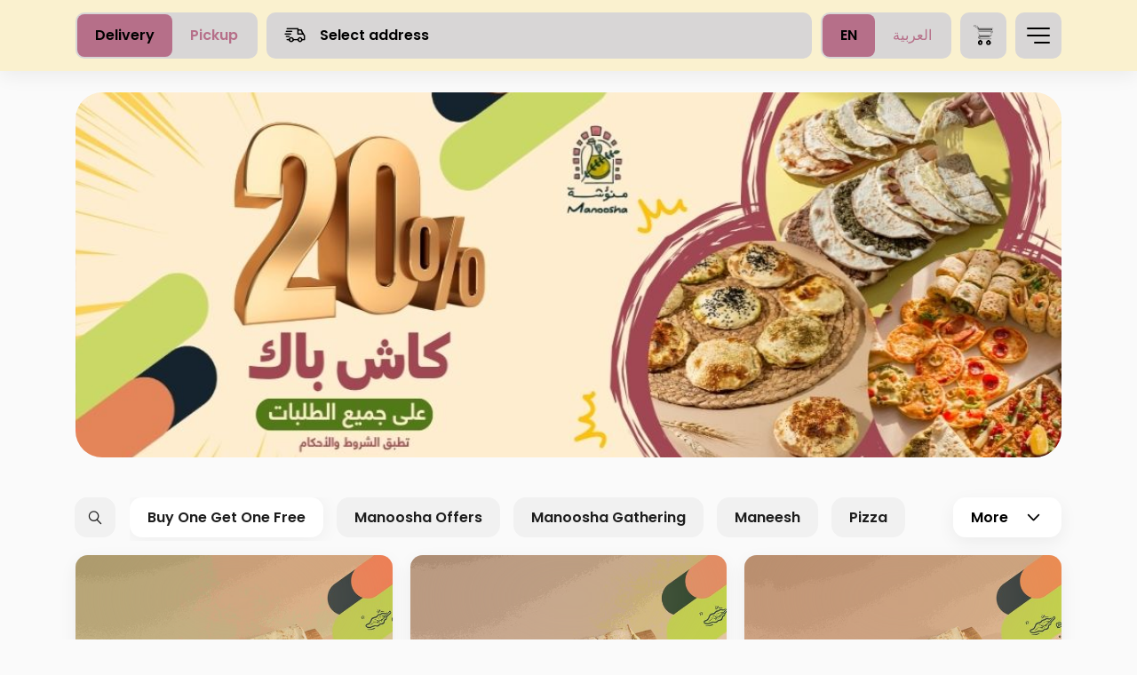

--- FILE ---
content_type: text/html; charset=UTF-8
request_url: https://www.manoosha.com/menu/329?language=en
body_size: 6685
content:
<!DOCTYPE html>
<html lang="en">
<head>

    <script type="text/javascript" id="zsiqchat">var $zoho=$zoho || {};$zoho.salesiq = $zoho.salesiq || {widgetcode: "39bad613e0f5b7528cad15d76f732bf77622555021ca8573e76b50f6c73cfadc", values:{},ready:function(){}};var d=document;s=d.createElement("script");s.type="text/javascript";s.id="zsiqscript";s.defer=true;s.src="https://salesiq.zoho.com/widget";t=d.getElementsByTagName("script")[0];t.parentNode.insertBefore(s,t);</script>

    <title>Manoosha - Chicken Supreme Calzone</title>
    <meta charset="utf-8">
    <meta http-equiv="X-UA-Compatible" content="IE=edge">
    <meta name="viewport" content="width=device-width, initial-scale=1">
    <meta name="csrf-token" content="">
    <meta name="viewport" content="width=device-width, initial-scale=1.0, maximum-scale=1.0, user-scalable=no" />

    <meta name="description" content="combination of traditional and modern cuisine through classic dishes; reviving old recipes of Manaeesh ( Flat Bread) and Fukharat ( Oven able pots), naturally u">
    <meta name="keywords" content="Manoosha, Calzone">

    <meta property="og:title" content="Manoosha - Chicken Supreme Calzone"/>
    <meta property="og:description" content="combination of traditional and modern cuisine through classic dishes; reviving old recipes of Manaeesh ( Flat Bread) and Fukharat ( Oven able pots), naturally using only fresh ingredients, baking them in stone ovens and serving them in a contemporary setting. Yielding success, `Manoosha` became the leading Manaeesh restaurant in Riyadh, branching out to several different locations and attracting large crowds of people who appreciated traditional food of the best quality and taste."/>
    <meta property="og:type" content="website"/>
    <meta property="og:image" content="https://images.taker.io/manoosha/1709532258_8st9gu3xtexa.jpg"/>

    <meta name="twitter:card" content="summary">
    <meta name="twitter:site" content="https://twitter.com/mymanoosha">
    <meta name="twitter:title" content="Manoosha - Chicken Supreme Calzone">
    <meta name="twitter:description" content="combination of traditional and modern cuisine through classic dishes; reviving old recipes of Manaeesh ( Flat Bread) and Fukharat ( Oven able pots), naturally using only fresh ingredients, baking them in stone ovens and serving them in a contemporary setting. Yielding success, `Manoosha` became the leading Manaeesh restaurant in Riyadh, branching out to several different locations and attracting large crowds of people who appreciated traditional food of the best quality and taste.">
    <meta name="twitter:image" content="https://images.taker.io/manoosha/1709532258_8st9gu3xtexa.jpg">
    <meta name="twitter:domain" content="www.manoosha.com">

    <!-- The above 3 meta tags *must* come first in the head; any other head content must come *after* these tags -->
    <link rel="icon" href="https://images.taker.io/manoosha/1641807043_bj6HjM.jpg" type="image/x-icon"/>
    <link href="https://fonts.googleapis.com/css?family=Open+Sans:100,300,400,500,600,700,900" rel="stylesheet">

    
    <style>
            </style>

    <link rel="stylesheet" href="https://cdnjs.cloudflare.com/ajax/libs/bootstrap-timepicker/0.5.2/css/bootstrap-timepicker.min.css">

    <link href="https://web-production-a.my.taker.io/static/css/main.chunk.css?v=3" rel="stylesheet">

    <script>
        var APP_SETTINGS = '{"release":"production","version":"2.25.0","client_id":1209,"domain":"www.manoosha.com","client_label":"manoosha","translations_file_url":{"en":"https:\/\/web-svc-translations.my.taker.io\/api_en.json","ar":"https:\/\/web-svc-translations.my.taker.io\/api_ar.json"},"translations_url":"https:\/\/translations.taker.io\/api\/translations\/relevance","socket":"socket.taker.io","is_foodics":true,"on_takergo_assist":true,"takergo_assist_token":"36fcb7af57a38f0a0f33db709aca1bf1","is_pos":true,"pos_settings":{"branch":{"name":true,"hours":false,"sections_and_tables":true},"product":{"name":true,"description":true,"category":true,"image":true,"price":true,"branch_prices":false,"default_options":true,"status":true,"branch_statuses":false,"stock":true},"modifier":{"name":true,"options":false,"unique_options":true},"option":{"price":true,"branch_prices":false,"name":true,"status":true,"branch_statuses":false,"sort":false,"stock":true},"category":{"name":false},"combos":{"name":false,"description":false,"category":false,"image":false,"price":false,"status":false}},"pos_system_id":"1","takergo_enabled":true,"is_taker360":false,"is_advanced_promocode":true,"simplified_working_hours":0,"is_franchise":true,"is_franchise_unintegrated_branches":false,"is_deliverect_client":false,"is_branch_profiles_locked":false,"available_payment_types":[{"id":0,"type":"Cash"},{"id":1,"type":"Credit\/debit card"},{"id":3,"type":"Payment Terminal"}],"available_subscription_payment_types":false,"is_points":false,"is_online_payment":true,"refund_expire_mada":1209600,"is_upsales":true,"is_combo_offer":false,"is_combo_meal":false,"is_mobile_app":false,"is_kiosk_app":false,"on_kiosk":false,"is_curbside":false,"is_webhook":true,"is_waitlist":false,"is_wallet":1,"is_promo_banners":true,"wallet":{"currency":{"en":"SAR","ar":"\u0631\u064a\u0627\u0644"}},"wallet_currency":"SAR","wallet_currency_ar":"\u0631\u064a\u0627\u0644","is_wallet_usage_limit":true,"wallet_usage_limit":50,"wallet_currency_id":"3","is_cashback":true,"cashback":{"id":8,"percent":20,"name":{"en":"20% Cashback \ud83d\ude0b\ud83d\udcb8","ar":"20% \u0643\u0627\u0634 \u0628\u0627\u0643 \ud83d\ude0b\ud83d\udcb8"},"description":{"en":"20% Cashback  for all orders terms & conditions are applied","ar":"20% \u0643\u0627\u0634 \u0628\u0627\u0643 \u062c\u0645\u064a\u0639 \u0627\u0644\u0637\u0644\u0628\u0627\u062a \u062a\u0637\u0628\u0642 \u0627\u0644\u0634\u0631\u0648\u0637 \u0648\u0627\u0644\u0627\u062d\u0643\u0627\u0645"},"maximum":0},"cashback_offer_name":"20% Cashback \ud83d\ude0b\ud83d\udcb8","cashback_offer_description":"20% Cashback  for all orders terms & conditions are applied","cashback_percent":20,"is_enquiries":false,"is_restaurant_working":true,"delivery_type":"b","is_only_curbside":false,"is_emenu":true,"is_order_rating":true,"vat_tax":0,"menu_update":1769522404,"default_image":"https:\/\/images.taker.io\/manoosha\/1766474689_We83YH.jpg","img_pin":"https:\/\/www.manoosha.com\/assets\/img\/map_icon.png","img_logo":"https:\/\/images.taker.io\/manoosha\/1689863575_WuyMto.png","img_app_banner_logo":"https:\/\/images.taker.io\/manoosha\/1689863581_rNhEnR.png","img_app_header_logo":"","default_language":"en","item_notes":true,"is_dark_theme_icons":false,"is_wallet_combo_payment":true,"is_ux_cam":false,"is_advanced_busy_mode":false,"is_background_fetch":false,"theme":{"mobile":{"save_button_style":{"backgroundColor":"#C5DFB3","color":"#C5DFB3"},"main_color":"#FAF1CF","map_controls_color":"#ff6e67","tab_bar_text_color":"#333333","contrast_text_color":"","second_color":"#F394B6","tab_bar_selection_color":"#F394B6","price_color":"#C5DFB3"},"web":{"background":{"primary":"#FAF1CF","secondary":"#d8d6d6"},"color":{"primary":"#000000","secondary":"#B66F89"},"selected":{"primary":"#B66F89","secondary":"#000000"},"controls":{"primary":"#B66F89","secondary":"#000000"}}},"time_picker_position":"menu","default_country_code":966,"smsReceipt":0,"currency":"SAR","currency_id":3,"currency_code":"SAR","currency_position":"l","menuLayout":"horizontal","menuListLayout":"infinite_scroll","order_notes":true,"vat":0,"delivery_vat":60,"include_vat":0,"include_delivery_vat":0,"vat_included":1,"sms_edit_order":1,"taxable_delivery_fee":1,"vat_registration_number":"300048856400003","franchise_enabled":true,"delivery_time_type":"m","delivery_gap":55,"pickup_time_type":"m","pickup_gap":15,"mobile":"+966501875367","email":"Reem.ab@manoosha.com","facebook":"https:\/\/www.facebook.com\/mymanoosha","instagram":"https:\/\/www.instagram.com\/mymanoosha\/","twitter":"https:\/\/twitter.com\/mymanoosha","whatsapp":"+966501875367","youtube":"","tiktok":"","snapchat":"","app_ios":"https:\/\/apps.apple.com\/us\/app\/manoosha-%D9%85%D9%86%D8%A4%D8%B4%D8%A9\/id1607533962","app_android":"https:\/\/play.google.com\/store\/apps\/details?id=com.manoosha.www","mobile_app":{"store_update_settings":{"ios":0,"android":0}},"google_maps_pk":"AIzaSyCXIjO9hC8I6ZY28lYsgGVPUuIv12TNd74","is_restaurant_name_in_admin_dashboard_title":false,"restaurant_name_en":"Manoosha","restaurant_name_ar":"\u0645\u0646\u0624\u0634\u0629","copyright":"Copyright \u00a9 2023 Manoosha","timezone_offset":"+3","server_time":1769552106,"is_subscriptions_system":false,"preorder_interval":60,"allow_order_for_else":1,"language":"en","firebase":{"apiKey":"","authDomain":"","projectId":"","storageBucket":"","messagingSenderId":"","appId":"","measurementId":"","project_ids":["986485735329",""]},"certificate":null,"applepay_enabled":true,"merchant_id":"merchant.manoosha","dsp_coverage":"https:\/\/www.google.com\/maps\/d\/embed?mid=1pcATgjVY0Pg2dZXnYH8pGqbXTERP0NHr","show_taker_logo":true,"donation":{"enabled":false,"branch_id":56},"meta_description":{"en":"combination of traditional and modern cuisine through classic dishes; reviving old recipes of Manaeesh ( Flat Bread) and Fukharat ( Oven able pots), naturally using only fresh ingredients, baking them in stone ovens and serving them in a contemporary setting. Yielding success, `Manoosha` became the leading Manaeesh restaurant in Riyadh, branching out to several different locations and attracting large crowds of people who appreciated traditional food of the best quality and taste.","ar":"\u0645\u0632\u064a\u062c \u0645\u0646 \u0627\u0644\u0645\u0623\u0643\u0648\u0644\u0627\u062a \u0627\u0644\u062a\u0642\u0644\u064a\u062f\u064a\u0629 \u0648\u0627\u0644\u062d\u062f\u064a\u062b\u0629 \u0645\u0646 \u062e\u0644\u0627\u0644 \u0627\u0644\u0623\u0637\u0628\u0627\u0642 \u0627\u0644\u0643\u0644\u0627\u0633\u064a\u0643\u064a\u0629 \u061b \u0625\u062d\u064a\u0627\u0621 \u0627\u0644\u0648\u0635\u0641\u0627\u062a \u0627\u0644\u0642\u062f\u064a\u0645\u0629 \u0645\u0646 \u0627\u0644\u0645\u0646\u0627\u0642\u064a\u0634 (\u0627\u0644\u062e\u0628\u0632 \u0627\u0644\u0645\u0633\u0637\u062d) \u0648\u0627\u0644\u0641\u062e\u0627\u0631\u0627\u062a (\u0623\u0648\u0627\u0646\u064a \u0627\u0644\u0641\u0631\u0646) \u060c \u0628\u0634\u0643\u0644 \u0637\u0628\u064a\u0639\u064a \u0628\u0627\u0633\u062a\u062e\u062f\u0627\u0645 \u0627\u0644\u0645\u0643\u0648\u0646\u0627\u062a \u0627\u0644\u0637\u0627\u0632\u062c\u0629 \u0641\u0642\u0637 \u060c \u0648\u062e\u0628\u0632\u0647\u0627 \u0641\u064a \u0623\u0641\u0631\u0627\u0646 \u062d\u062c\u0631\u064a\u0629 \u0648\u062a\u0642\u062f\u064a\u0645\u0647\u0627 \u0641\u064a \u0623\u062c\u0648\u0627\u0621 \u0645\u0639\u0627\u0635\u0631\u0629. \u0628\u0639\u062f \u0627\u0644\u0646\u062c\u0627\u062d \u0627\u0644\u0630\u064a \u062d\u0642\u0642\u0647 \u060c \u0623\u0635\u0628\u062d \u0645\u0637\u0639\u0645 `\u0645\u0646\u0624\u0634\u0629` \u0627\u0644\u0631\u0627\u0626\u062f \u0641\u064a \u0645\u0637\u0627\u0639\u0645 \u0627\u0644\u0645\u0646\u0627\u0642\u064a\u0634 \u0641\u064a \u0627\u0644\u0631\u064a\u0627\u0636 \u060c \u0645\u062a\u0641\u0631\u0639\u064b\u0627 \u0625\u0644\u0649 \u0639\u062f\u0629 \u0645\u0648\u0627\u0642\u0639 \u0645\u062e\u062a\u0644\u0641\u0629 \u0648\u062c\u0630\u0628 \u062d\u0634\u0648\u062f\u064b\u0627 \u0643\u0628\u064a\u0631\u0629 \u0645\u0646 \u0627\u0644\u0623\u0634\u062e\u0627\u0635 \u0627\u0644\u0630\u064a\u0646 \u064a\u0642\u062f\u0631\u0648\u0646 \u0627\u0644\u0637\u0639\u0627\u0645 \u0627\u0644\u062a\u0642\u0644\u064a\u062f\u064a \u0645\u0646 \u062d\u064a\u062b \u0627\u0644\u062c\u0648\u062f\u0629 \u0648\u0627\u0644\u0645\u0630\u0627\u0642 \u0627\u0644\u0623\u0641\u0636\u0644."},"meta_keywords":{"en":"Manoosha ; Manaeesh ; Fresh Food ; Arabian Restaurant ; Arabian Food ; restaurants near me ; places to eat near me ; best restaurants ; Fukharat near me ; Wrap ; Pizza ; labnani food","ar":"\u0645\u0646\u0624\u0634\u0629"},"zoho":{"enabled":true,"ios":{"appKey":"6Rlo1qzzaXiceLDGdhNY84D%2BG87%2FguvtCs8d%2FtHTYWv%2B9U%2FNClxHxMfdjWJdoSq5","accessKey":"e2BfbPjY8UuTg2LXMEuZfon0B9jCQVbmn7YBqqvdpkT7BOMklx4V47Ip2WnZlhm1nErXxZXf1A6%2Bk3Xax5v92HKn%2B2pe08IUWMbESh%2FUmHORbJbMUHKqmw%3D%3D"},"android":{"appKey":"6Rlo1qzzaXiceLDGdhNY84D%2BG87%2FguvtCs8d%2FtHTYWv%2B9U%2FNClxHxMfdjWJdoSq5","accessKey":"e2BfbPjY8UvezQAYkhm8SzzZx35cu%2FO6XrkqCHiCp6Jhj4VfmzAeBdIVKC1fay9hwbBqdtZM2kGeMwBre0I3y3xaYtLOXYSC3JUq4mc336AWE1TU%2Bftzog%3D%3D"}},"moengage":{"enabled":true,"app_id":"FYNTD6E5HF3N7X6W4N4WA2XQ","cluster":"DC_2","is_debug":0},"cookies_enabled":0,"app_theme":[],"app_version":2,"recaptcha":{"site_key":"6LccTO8bAAAAAIzmCOw0MXnKw_2Ut-vU38cybqdG","base_url":"https:\/\/demo.my.taker.io"},"dook_banner":"https:\/\/taker-images.s3.us-east-2.amazonaws.com\/manoosha\/1697975134_9RmD8X.png","dook_banner_md":"https:\/\/taker-images.s3.us-east-2.amazonaws.com\/manoosha\/1706688879_Gae7Q9.png","caches":{"branches":{"26":1768111531,"28":1768977142,"29":1766914649,"30":1760434374,"31":1766311959,"32":1765174881,"37":1766311959,"39":1768458416,"40":1769425157,"41":1768118407,"42":1768835682,"43":1768210056,"44":1767415564,"45":1764683749,"47":1766824283,"49":1766312121,"50":1769412975,"51":1767733212,"52":1767906004,"53":1768033725,"54":1767244066,"56":1769418410,"57":1765893891}},"hide_mobile_number":false,"hide_email_address":true,"is_franchise_text_enabled":false,"is_cc_zone_orders":false,"is_human_readable_url":true,"is_combo_preselect_disabled":false,"has_total_exclusive_delivery_row":false,"bnpl_min_amount":1,"bnpl_max_amount":5000,"is_driver_tracking_enabled":true}';
    </script>
</head>
<body data-nosnippet>



<div id="root"></div>

<script src="https://maps.googleapis.com/maps/api/js?key=AIzaSyCXIjO9hC8I6ZY28lYsgGVPUuIv12TNd74&language=en&libraries=places"></script>
<script>!function (e) { function r(r) { for (var n, a, i = r[0], c = r[1], l = r[2], f = 0, s = []; f < i.length; f++)a = i[f], Object.prototype.hasOwnProperty.call(o, a) && o[a] && s.push(o[a][0]), o[a] = 0; for (n in c) Object.prototype.hasOwnProperty.call(c, n) && (e[n] = c[n]); for (p && p(r); s.length;)s.shift()(); return u.push.apply(u, l || []), t() } function t() { for (var e, r = 0; r < u.length; r++) { for (var t = u[r], n = !0, i = 1; i < t.length; i++) { var c = t[i]; 0 !== o[c] && (n = !1) } n && (u.splice(r--, 1), e = a(a.s = t[0])) } return e } var n = {}, o = { 1: 0 }, u = []; function a(r) { if (n[r]) return n[r].exports; var t = n[r] = { i: r, l: !1, exports: {} }; return e[r].call(t.exports, t, t.exports, a), t.l = !0, t.exports } a.e = function (e) { var r = [], t = o[e]; if (0 !== t) if (t) r.push(t[2]); else { var n = new Promise((function (r, n) { t = o[e] = [r, n] })); r.push(t[2] = n); var u, i = document.createElement("script"); i.charset = "utf-8", i.timeout = 120, a.nc && i.setAttribute("nonce", a.nc), i.src = function (e) { return a.p + "static/js/" + ({}[e] || e) + ".chunk.js" }(e); var c = new Error; u = function (r) { i.onerror = i.onload = null, clearTimeout(l); var t = o[e]; if (0 !== t) { if (t) { var n = r && ("load" === r.type ? "missing" : r.type), u = r && r.target && r.target.src; c.message = "Loading chunk " + e + " failed.\n(" + n + ": " + u + ")", c.name = "ChunkLoadError", c.type = n, c.request = u, t[1](c) } o[e] = void 0 } }; var l = setTimeout((function () { u({ type: "timeout", target: i }) }), 12e4); i.onerror = i.onload = u, document.head.appendChild(i) } return Promise.all(r) }, a.m = e, a.c = n, a.d = function (e, r, t) { a.o(e, r) || Object.defineProperty(e, r, { enumerable: !0, get: t }) }, a.r = function (e) { "undefined" != typeof Symbol && Symbol.toStringTag && Object.defineProperty(e, Symbol.toStringTag, { value: "Module" }), Object.defineProperty(e, "__esModule", { value: !0 }) }, a.t = function (e, r) { if (1 & r && (e = a(e)), 8 & r) return e; if (4 & r && "object" == typeof e && e && e.__esModule) return e; var t = Object.create(null); if (a.r(t), Object.defineProperty(t, "default", { enumerable: !0, value: e }), 2 & r && "string" != typeof e) for (var n in e) a.d(t, n, function (r) { return e[r] }.bind(null, n)); return t }, a.n = function (e) { var r = e && e.__esModule ? function () { return e.default } : function () { return e }; return a.d(r, "a", r), r }, a.o = function (e, r) { return Object.prototype.hasOwnProperty.call(e, r) }, a.p = "/", a.oe = function (e) { throw console.error(e), e }; var i = this["webpackJsonptaker-webapp"] = this["webpackJsonptaker-webapp"] || [], c = i.push.bind(i); i.push = r, i = i.slice(); for (var l = 0; l < i.length; l++)r(i[l]); var p = c; t() }([])</script>
<script src="https://web-production-a.my.taker.io/static/js/2.chunk.js?v=4"></script>
<script src="https://web-production-a.my.taker.io/static/js/main.chunk.js?v=4"></script>

</body>
</html>


--- FILE ---
content_type: text/css
request_url: https://web-production-a.my.taker.io/static/css/main.chunk.css?v=3
body_size: 66405
content:
.demo-icon{font-size:24px}.message-popup{position:fixed;display:-webkit-flex;display:flex;-webkit-justify-content:center;justify-content:center;-webkit-align-items:center;align-items:center;top:0;bottom:0;left:0;right:0;z-index:1000}.message-popup-backdrop{position:absolute;top:0;bottom:0;right:0;left:0;background-color:rgba(0,0,0,.2)}.message-popup-content{overflow-y:auto;width:100%;max-width:500px;padding:5px;max-height:392px;border:5px solid #fff;border-radius:14px;background-color:#fff;box-shadow:0 6px 20px rgba(0,0,0,.06);margin:0 15px;position:relative}.message-popup-content .button{min-height:46px}.message-popup-content .modal-message-close{top:10px;position:absolute;right:10px}@media(max-width:768px){.message-popup .modal-message-close{display:none}}.spinner{position:relative;overflow:hidden}.spinner-icon{position:absolute;top:0;left:0;-webkit-animation:spinner 1.2s cubic-bezier(.5,0,.5,1) infinite;animation:spinner 1.2s cubic-bezier(.5,0,.5,1) infinite}@-webkit-keyframes spinner{0%{-webkit-transform:rotate(0deg);transform:rotate(0deg)}to{-webkit-transform:rotate(1turn);transform:rotate(1turn)}}@keyframes spinner{0%{-webkit-transform:rotate(0deg);transform:rotate(0deg)}to{-webkit-transform:rotate(1turn);transform:rotate(1turn)}}.button{display:-webkit-flex;display:flex;-webkit-align-items:center;align-items:center;-webkit-justify-content:center;justify-content:center;min-height:60px;color:#fff;cursor:pointer;font-size:18px;font-weight:600;line-height:24px;font-family:"Open Sans",serif;border-radius:14px;padding:18px;width:auto;position:relative;transition:background-color .3s,color .3s,opacity .3s}.button-medium{height:52px;min-height:52px}.button.full-size{width:100%}.button .button-spinner{position:absolute;margin:auto}.button[disabled]{background-color:#b6b6b6!important;cursor:no-drop;color:#fff}.button:hover{opacity:.8}.button:active{opacity:1}.cookies{position:fixed;bottom:50px;left:-450px;width:calc(100vw - 100px);max-width:450px;padding:20px;border-radius:30px;box-shadow:0 6px 20px rgba(0,0,0,.06);z-index:10;opacity:0;-webkit-animation:slideFromLeft .8s forwards;animation:slideFromLeft .8s forwards;-webkit-animation-delay:1s;animation-delay:1s}.cookies-title{font-size:20px;line-height:27px;margin-bottom:20px}.cookies-close{float:right;cursor:pointer}.cookies-message{font-size:18px;line-height:25px;margin-bottom:20px}.cookies .button{border-radius:14px;padding:18px 65px}@media(max-width:767px){.cookies{left:0;right:0;bottom:-400px;width:100%;max-width:none;border-radius:0;-webkit-animation:slideFromBottom .8s forwards!important;animation:slideFromBottom .8s forwards!important}.cookies-title{font-size:14px;line-height:19px;margin-bottom:10px}.cookies-message{font-size:14px;line-height:19px;margin-bottom:0}.cookies-body{display:-webkit-flex;display:flex;-webkit-flex-direction:row;flex-direction:row;-webkit-align-items:center;align-items:center}.cookies .button{white-space:nowrap;margin-left:30px;padding:15px 30px}}html[dir=rtl] .cookies{right:-450px;left:50px;-webkit-animation:slideFromRight .8s forwards;animation:slideFromRight .8s forwards}html[dir=rtl] .cookies-close{float:left}@media(max-width:767px){html[dir=rtl] .cookies{left:0;right:0}html[dir=rtl] .cookies .button{margin-left:0;margin-right:30px}}@-webkit-keyframes slideFromLeft{to{opacity:1;left:50px}}@keyframes slideFromLeft{to{opacity:1;left:50px}}@-webkit-keyframes slideFromRight{to{opacity:1;right:50px}}@keyframes slideFromRight{to{opacity:1;right:50px}}@-webkit-keyframes slideFromBottom{to{opacity:1;bottom:0}}@keyframes slideFromBottom{to{opacity:1;bottom:0}}.copyright{display:-webkit-flex;display:flex;-webkit-align-content:center;align-content:center;font-family:"PrimarySemiBold";color:#b6b6b6;font-size:16px;line-height:19.2px}.footer{position:relative;background-color:#1d1d1d;min-height:250px;padding:40px 0;z-index:1}.footer-store{width:210px;height:70px}.footer .website-logo{width:200px;border-radius:10px}.footer .social-icon-wrapper{width:40px;height:40px;background-color:rgba(29,29,29,.2);border-radius:50%;display:-webkit-flex;display:flex;-webkit-align-items:center;align-items:center;-webkit-justify-content:center;justify-content:center}@media(min-width:1023px){.footer .footer-store-logo{padding:0}}@media(max-width:1023px){.footer{padding-bottom:80px}.footer-store{width:150px;height:50px}}.image{background-repeat:no-repeat;background-size:cover;background-position:50%;object-fit:cover;background-color:hsla(0,0%,47.1%,.1)}.image-wrapper{z-index:1;position:relative}@supports((-webkit-backdrop-filter:none) or (backdrop-filter:none)){.image_description{background:rgba(0,0,0,.15);backdrop-filter:blur(90px);-webkit-backdrop-filter:blur(90px)}}.image_description{z-index:1;opacity:0;color:#fff;width:100%;height:100%;padding:10px;line-height:22px;position:absolute;transition:opacity .3s;background:rgba(0,0,0,.5)}.image_description p{display:-webkit-box;-webkit-line-clamp:7;-webkit-box-orient:vertical;overflow:hidden;font-size:14px}.image-skeleton{position:absolute;width:100%;height:100%;left:0;top:0}.card:hover .image_description{opacity:1;transition:opacity .3s}.donation{width:35px;height:35px;background-color:#f9f9f9;border:1px solid #f9f9f9;border-radius:50%;display:-webkit-flex;display:flex;-webkit-align-items:center;align-items:center;-webkit-justify-content:center;justify-content:center}.donation img{width:35px;background:none}.smart-banner{height:65px}.smart-banner .text{font-size:13px;width:60%}.smart-banner-wrapper{height:65px;width:100%}.smart-banner-icon{width:50px;height:50px;border-radius:9px;overflow:hidden}.smart-banner-button{border-radius:8px;overflow:hidden;position:relative}.smart-banner-button:before{content:"";display:-webkit-flex;display:flex;position:absolute;top:0;left:0;right:0;bottom:0;opacity:.15}.icon-tooltip{min-width:22px;height:22px;background-color:#ff6d6d;position:absolute;top:-9px;right:-9px;color:#fff;border-radius:11px;font-size:12px;line-height:16px;text-align:center;font-family:"PrimaryRegular"}.icon-button,.icon-tooltip{display:-webkit-flex;display:flex;-webkit-align-items:center;align-items:center;-webkit-justify-content:center;justify-content:center}.icon-button{position:relative;width:52px;height:52px;background-color:#f1f1f1;border-radius:10px;cursor:pointer;transition:background-color .3s}.icon-button .demo-icon{transition:.3s;font-size:24px}.icon-active{background-color:#1d1d1d}.icon-active .demo-icon{color:#f1f1f1}html[dir=rtl] .icon-tooltip{right:auto;left:-9px}.delivery-address{height:52px;border-radius:10px;-webkit-flex:1 1;flex:1 1;display:-webkit-flex;-webkit-flex-direction:row;flex-direction:row;-webkit-align-items:center;-webkit-justify-content:flex-start;justify-content:flex-start;display:flex;padding:10px 20px;align-items:center;cursor:pointer;transition:.3s}.delivery-address,.delivery-address .address-field{overflow:hidden;width:100%}.delivery-address-text{font-family:"PrimaryRegular";color:#1d1d1d}.delivery-address i{transition:.3s;font-size:24px}.delivery-address p{transition:.3s;overflow:hidden;text-overflow:ellipsis;white-space:nowrap;unicode-bidi:plaintext}@media(max-width:1200px){.delivery-address p{max-width:180px}}@media(max-width:1023px){.delivery-address{height:44px}.delivery-address p{max-width:50vw;white-space:nowrap}}.switcher{border:2px solid #f1f1f1;border-radius:10px;height:52px;display:-webkit-flex;display:flex;-webkit-flex-direction:row;flex-direction:row;-webkit-justify-content:space-between;justify-content:space-between;-webkit-align-items:center;align-items:center;cursor:pointer;position:relative}.switcher-skeleton{height:52px;width:100%;position:absolute;top:0;left:0;z-index:2}.switcher-background{height:48px;background-color:#1d1d1d;color:#1d1d1d;padding:13px 20px;border-radius:8px;transition:.3s;position:absolute;left:1px}.switcher-background-text{font-size:16px;color:#1d1d1d}.switcher-text{font-size:16px;transition:.3s;white-space:nowrap}.switcher-button{height:48px;padding:13px 20px;border-radius:8px;transition:.4s;z-index:1}.order_type-wrapper,.switcher-button{display:-webkit-flex;display:flex;-webkit-align-items:center;align-items:center}.order_type-wrapper{width:inherit;-webkit-flex-direction:row;flex-direction:row;-webkit-justify-content:center;justify-content:center;border-radius:16px;overflow-x:hidden;width:100%}.order_type-wrapper>span{display:-webkit-flex;display:flex;width:100%;height:100%}.order_type-wrapper.bg-inherit{background-color:inherit}.order_type-button{display:-webkit-flex;display:flex;height:100%;height:60px;width:100%;-webkit-flex-direction:row;flex-direction:row;-webkit-justify-content:center;justify-content:center;-webkit-align-items:center;align-items:center;border-radius:16px;padding:10px 15px;overflow-x:hidden;cursor:pointer}.order_type-button.left{-webkit-justify-content:left;justify-content:left}.order_type-button-icon{display:-webkit-flex;display:flex;-webkit-align-items:center;align-items:center;height:30px;width:30px}.order_type-button-text{font-family:"PrimarySemiBold";font-size:16px;color:inherit}html[dir=rtl] .order_type-button{-webkit-justify-content:right;justify-content:right}.dropdown:before{content:"";position:fixed;visibility:hidden;z-index:3;top:0;bottom:0;right:0;left:0;background-color:rgba(0,0,0,.2)}.dropdown.visible.dropdown-backdrop:before{display:-webkit-flex;display:flex;visibility:visible}@media(max-width:1023px){.dropdown.visible:before{display:-webkit-flex;display:flex;visibility:visible}.dropdown-modal .info-popup-close{display:none}.dropdown-modal .modal-pane{display:-webkit-flex;display:flex}.dropdown-modal.popup_in_mobile{position:fixed;bottom:10px;left:10px;right:10px;top:auto;box-shadow:0 15px 40px rgba(0,0,0,.14);border-radius:20px;-webkit-animation-timing-function:cubic-bezier(.175,.885,.32,1.275);animation-timing-function:cubic-bezier(.175,.885,.32,1.275);padding-top:34px}.dropdown-modal.popup_in_mobile.active{-webkit-animation-name:slide_in_down!important;animation-name:slide_in_down!important}.dropdown-modal.popup_in_mobile.inactive{-webkit-animation-name:slide_out_down!important;animation-name:slide_out_down!important}.dropdown-modal.modal-bottom-sheet{bottom:0;left:0;right:0;border-radius:40px 40px 0 0;-webkit-justify-content:center!important;justify-content:center!important;display:-webkit-flex;display:flex}}html[dir=rtl] .dropdown-modal-top{right:auto}html[dir=rtl] .dropdown-modal-bottom{left:0;right:auto}@media(max-width:1023px){html[dir=rtl] .dropdown-modal-bottom{left:0;right:auto}html[dir=rtl] .dropdown-modal.popup_in_mobile{position:fixed;bottom:10px;left:10px;right:10px;top:auto}html[dir=rtl] .dropdown-modal.popup_in_mobile.active{-webkit-animation-name:slide_in_down!important;animation-name:slide_in_down!important}html[dir=rtl] .dropdown-modal.popup_in_mobile.inactive{-webkit-animation-name:slide_out_down!important;animation-name:slide_out_down!important}html[dir=rtl] .dropdown-modal.modal-bottom-sheet{bottom:0;left:0;right:0;border-radius:40px 40px 0 0}}.react-tel-input{font-family:"Roboto",sans-serif;font-size:15px;position:relative;width:100%;height:100%}.react-tel-input :disabled{cursor:not-allowed}.react-tel-input .flag{width:16px;height:11px;background-image:url([data-uri])}.react-tel-input .ad{background-position:-16px 0}.react-tel-input .ae{background-position:-32px 0}.react-tel-input .af{background-position:-48px 0}.react-tel-input .ag{background-position:-64px 0}.react-tel-input .ai{background-position:-80px 0}.react-tel-input .al{background-position:-96px 0}.react-tel-input .am{background-position:-112px 0}.react-tel-input .ao{background-position:-128px 0}.react-tel-input .ar{background-position:-144px 0}.react-tel-input .as{background-position:-160px 0}.react-tel-input .at{background-position:-176px 0}.react-tel-input .au{background-position:-192px 0}.react-tel-input .aw{background-position:-208px 0}.react-tel-input .az{background-position:-224px 0}.react-tel-input .ba{background-position:-240px 0}.react-tel-input .bb{background-position:0 -11px}.react-tel-input .bd{background-position:-16px -11px}.react-tel-input .be{background-position:-32px -11px}.react-tel-input .bf{background-position:-48px -11px}.react-tel-input .bg{background-position:-64px -11px}.react-tel-input .bh{background-position:-80px -11px}.react-tel-input .bi{background-position:-96px -11px}.react-tel-input .bj{background-position:-112px -11px}.react-tel-input .bm{background-position:-128px -11px}.react-tel-input .bn{background-position:-144px -11px}.react-tel-input .bo{background-position:-160px -11px}.react-tel-input .br{background-position:-176px -11px}.react-tel-input .bs{background-position:-192px -11px}.react-tel-input .bt{background-position:-208px -11px}.react-tel-input .bw{background-position:-224px -11px}.react-tel-input .by{background-position:-240px -11px}.react-tel-input .bz{background-position:0 -22px}.react-tel-input .ca{background-position:-16px -22px}.react-tel-input .cd{background-position:-32px -22px}.react-tel-input .cf{background-position:-48px -22px}.react-tel-input .cg{background-position:-64px -22px}.react-tel-input .ch{background-position:-80px -22px}.react-tel-input .ci{background-position:-96px -22px}.react-tel-input .ck{background-position:-112px -22px}.react-tel-input .cl{background-position:-128px -22px}.react-tel-input .cm{background-position:-144px -22px}.react-tel-input .cn{background-position:-160px -22px}.react-tel-input .co{background-position:-176px -22px}.react-tel-input .cr{background-position:-192px -22px}.react-tel-input .cu{background-position:-208px -22px}.react-tel-input .cv{background-position:-224px -22px}.react-tel-input .cw{background-position:-240px -22px}.react-tel-input .cy{background-position:0 -33px}.react-tel-input .cz{background-position:-16px -33px}.react-tel-input .de{background-position:-32px -33px}.react-tel-input .dj{background-position:-48px -33px}.react-tel-input .dk{background-position:-64px -33px}.react-tel-input .dm{background-position:-80px -33px}.react-tel-input .do{background-position:-96px -33px}.react-tel-input .dz{background-position:-112px -33px}.react-tel-input .ec{background-position:-128px -33px}.react-tel-input .ee{background-position:-144px -33px}.react-tel-input .eg{background-position:-160px -33px}.react-tel-input .er{background-position:-176px -33px}.react-tel-input .es{background-position:-192px -33px}.react-tel-input .et{background-position:-208px -33px}.react-tel-input .fi{background-position:-224px -33px}.react-tel-input .fj{background-position:-240px -33px}.react-tel-input .fk{background-position:0 -44px}.react-tel-input .fm{background-position:-16px -44px}.react-tel-input .fo{background-position:-32px -44px}.react-tel-input .bl,.react-tel-input .fr,.react-tel-input .mf{background-position:-48px -44px}.react-tel-input .ga{background-position:-64px -44px}.react-tel-input .gb{background-position:-80px -44px}.react-tel-input .gd{background-position:-96px -44px}.react-tel-input .ge{background-position:-112px -44px}.react-tel-input .gf{background-position:-128px -44px}.react-tel-input .gh{background-position:-144px -44px}.react-tel-input .gi{background-position:-160px -44px}.react-tel-input .gl{background-position:-176px -44px}.react-tel-input .gm{background-position:-192px -44px}.react-tel-input .gn{background-position:-208px -44px}.react-tel-input .gp{background-position:-224px -44px}.react-tel-input .gq{background-position:-240px -44px}.react-tel-input .gr{background-position:0 -55px}.react-tel-input .gt{background-position:-16px -55px}.react-tel-input .gu{background-position:-32px -55px}.react-tel-input .gw{background-position:-48px -55px}.react-tel-input .gy{background-position:-64px -55px}.react-tel-input .hk{background-position:-80px -55px}.react-tel-input .hn{background-position:-96px -55px}.react-tel-input .hr{background-position:-112px -55px}.react-tel-input .ht{background-position:-128px -55px}.react-tel-input .hu{background-position:-144px -55px}.react-tel-input .id{background-position:-160px -55px}.react-tel-input .ie{background-position:-176px -55px}.react-tel-input .il{background-position:-192px -55px}.react-tel-input .in{background-position:-208px -55px}.react-tel-input .io{background-position:-224px -55px}.react-tel-input .iq{background-position:-240px -55px}.react-tel-input .ir{background-position:0 -66px}.react-tel-input .is{background-position:-16px -66px}.react-tel-input .it{background-position:-32px -66px}.react-tel-input .je{background-position:-144px -154px}.react-tel-input .jm{background-position:-48px -66px}.react-tel-input .jo{background-position:-64px -66px}.react-tel-input .jp{background-position:-80px -66px}.react-tel-input .ke{background-position:-96px -66px}.react-tel-input .kg{background-position:-112px -66px}.react-tel-input .kh{background-position:-128px -66px}.react-tel-input .ki{background-position:-144px -66px}.react-tel-input .xk{background-position:-128px -154px}.react-tel-input .km{background-position:-160px -66px}.react-tel-input .kn{background-position:-176px -66px}.react-tel-input .kp{background-position:-192px -66px}.react-tel-input .kr{background-position:-208px -66px}.react-tel-input .kw{background-position:-224px -66px}.react-tel-input .ky{background-position:-240px -66px}.react-tel-input .kz{background-position:0 -77px}.react-tel-input .la{background-position:-16px -77px}.react-tel-input .lb{background-position:-32px -77px}.react-tel-input .lc{background-position:-48px -77px}.react-tel-input .li{background-position:-64px -77px}.react-tel-input .lk{background-position:-80px -77px}.react-tel-input .lr{background-position:-96px -77px}.react-tel-input .ls{background-position:-112px -77px}.react-tel-input .lt{background-position:-128px -77px}.react-tel-input .lu{background-position:-144px -77px}.react-tel-input .lv{background-position:-160px -77px}.react-tel-input .ly{background-position:-176px -77px}.react-tel-input .ma{background-position:-192px -77px}.react-tel-input .mc{background-position:-208px -77px}.react-tel-input .md{background-position:-224px -77px}.react-tel-input .me{background-position:-112px -154px;height:12px}.react-tel-input .mg{background-position:0 -88px}.react-tel-input .mh{background-position:-16px -88px}.react-tel-input .mk{background-position:-32px -88px}.react-tel-input .ml{background-position:-48px -88px}.react-tel-input .mm{background-position:-64px -88px}.react-tel-input .mn{background-position:-80px -88px}.react-tel-input .mo{background-position:-96px -88px}.react-tel-input .mp{background-position:-112px -88px}.react-tel-input .mq{background-position:-128px -88px}.react-tel-input .mr{background-position:-144px -88px}.react-tel-input .ms{background-position:-160px -88px}.react-tel-input .mt{background-position:-176px -88px}.react-tel-input .mu{background-position:-192px -88px}.react-tel-input .mv{background-position:-208px -88px}.react-tel-input .mw{background-position:-224px -88px}.react-tel-input .mx{background-position:-240px -88px}.react-tel-input .my{background-position:0 -99px}.react-tel-input .mz{background-position:-16px -99px}.react-tel-input .na{background-position:-32px -99px}.react-tel-input .nc{background-position:-48px -99px}.react-tel-input .ne{background-position:-64px -99px}.react-tel-input .nf{background-position:-80px -99px}.react-tel-input .ng{background-position:-96px -99px}.react-tel-input .ni{background-position:-112px -99px}.react-tel-input .bq,.react-tel-input .nl{background-position:-128px -99px}.react-tel-input .no{background-position:-144px -99px}.react-tel-input .np{background-position:-160px -99px}.react-tel-input .nr{background-position:-176px -99px}.react-tel-input .nu{background-position:-192px -99px}.react-tel-input .nz{background-position:-208px -99px}.react-tel-input .om{background-position:-224px -99px}.react-tel-input .pa{background-position:-240px -99px}.react-tel-input .pe{background-position:0 -110px}.react-tel-input .pf{background-position:-16px -110px}.react-tel-input .pg{background-position:-32px -110px}.react-tel-input .ph{background-position:-48px -110px}.react-tel-input .pk{background-position:-64px -110px}.react-tel-input .pl{background-position:-80px -110px}.react-tel-input .pm{background-position:-96px -110px}.react-tel-input .pr{background-position:-112px -110px}.react-tel-input .ps{background-position:-128px -110px}.react-tel-input .pt{background-position:-144px -110px}.react-tel-input .pw{background-position:-160px -110px}.react-tel-input .py{background-position:-176px -110px}.react-tel-input .qa{background-position:-192px -110px}.react-tel-input .re{background-position:-208px -110px}.react-tel-input .ro{background-position:-224px -110px}.react-tel-input .rs{background-position:-240px -110px}.react-tel-input .ru{background-position:0 -121px}.react-tel-input .rw{background-position:-16px -121px}.react-tel-input .sa{background-position:-32px -121px}.react-tel-input .sb{background-position:-48px -121px}.react-tel-input .sc{background-position:-64px -121px}.react-tel-input .sd{background-position:-80px -121px}.react-tel-input .se{background-position:-96px -121px}.react-tel-input .sg{background-position:-112px -121px}.react-tel-input .sh{background-position:-128px -121px}.react-tel-input .si{background-position:-144px -121px}.react-tel-input .sk{background-position:-160px -121px}.react-tel-input .sl{background-position:-176px -121px}.react-tel-input .sm{background-position:-192px -121px}.react-tel-input .sn{background-position:-208px -121px}.react-tel-input .so{background-position:-224px -121px}.react-tel-input .sr{background-position:-240px -121px}.react-tel-input .ss{background-position:0 -132px}.react-tel-input .st{background-position:-16px -132px}.react-tel-input .sv{background-position:-32px -132px}.react-tel-input .sx{background-position:-48px -132px}.react-tel-input .sy{background-position:-64px -132px}.react-tel-input .sz{background-position:-80px -132px}.react-tel-input .tc{background-position:-96px -132px}.react-tel-input .td{background-position:-112px -132px}.react-tel-input .tg{background-position:-128px -132px}.react-tel-input .th{background-position:-144px -132px}.react-tel-input .tj{background-position:-160px -132px}.react-tel-input .tk{background-position:-176px -132px}.react-tel-input .tl{background-position:-192px -132px}.react-tel-input .tm{background-position:-208px -132px}.react-tel-input .tn{background-position:-224px -132px}.react-tel-input .to{background-position:-240px -132px}.react-tel-input .tr{background-position:0 -143px}.react-tel-input .tt{background-position:-16px -143px}.react-tel-input .tv{background-position:-32px -143px}.react-tel-input .tw{background-position:-48px -143px}.react-tel-input .tz{background-position:-64px -143px}.react-tel-input .ua{background-position:-80px -143px}.react-tel-input .ug{background-position:-96px -143px}.react-tel-input .us{background-position:-112px -143px}.react-tel-input .uy{background-position:-128px -143px}.react-tel-input .uz{background-position:-144px -143px}.react-tel-input .va{background-position:-160px -143px}.react-tel-input .vc{background-position:-176px -143px}.react-tel-input .ve{background-position:-192px -143px}.react-tel-input .vg{background-position:-208px -143px}.react-tel-input .vi{background-position:-224px -143px}.react-tel-input .vn{background-position:-240px -143px}.react-tel-input .vu{background-position:0 -154px}.react-tel-input .wf{background-position:-16px -154px}.react-tel-input .ws{background-position:-32px -154px}.react-tel-input .ye{background-position:-48px -154px}.react-tel-input .za{background-position:-64px -154px}.react-tel-input .zm{background-position:-80px -154px}.react-tel-input .zw{background-position:-96px -154px}.react-tel-input *{box-sizing:border-box;-moz-box-sizing:border-box}.react-tel-input .hide{display:none}.react-tel-input .v-hide{visibility:hidden}.react-tel-input .form-control{position:relative;font-size:14px;letter-spacing:.01rem;margin-top:0!important;margin-bottom:0!important;padding-left:48px;margin-left:0;background:#fff;border:1px solid #cacaca;border-radius:5px;line-height:25px;height:35px;width:300px;outline:none}.react-tel-input .form-control.invalid-number,.react-tel-input .form-control.invalid-number:focus{background-color:#faf0f0;border:1px solid #d79f9f;border-left-color:#cacaca}.react-tel-input .flag-dropdown{position:absolute;top:0;bottom:0;padding:0;background-color:#f5f5f5;border:1px solid #cacaca;border-radius:3px 0 0 3px}.react-tel-input.hide-flags input{padding:0 20px}.react-tel-input.hide-flags .flag-dropdown{display:none}.react-tel-input .flag-dropdown:focus,.react-tel-input .flag-dropdown:hover{cursor:pointer}.react-tel-input .flag-dropdown.invalid-number{border-color:#d79f9f}.react-tel-input .flag-dropdown.open{z-index:2}.react-tel-input .flag-dropdown.open,.react-tel-input .flag-dropdown.open .selected-flag{background:#fff;border-radius:3px 0 0 0}.react-tel-input input[disabled]+.flag-dropdown:hover{cursor:default}.react-tel-input input[disabled]+.flag-dropdown:hover .selected-flag{background-color:transparent}.react-tel-input .selected-flag{outline:none;position:relative;width:38px;height:100%;padding:0 0 0 8px;border-radius:3px 0 0 3px}.react-tel-input .selected-flag:focus,.react-tel-input .selected-flag:hover{background-color:#fff}.react-tel-input .selected-flag .flag{position:absolute;top:50%;margin-top:-5px}.react-tel-input .selected-flag .arrow{position:relative;top:50%;margin-top:-2px;left:20px;width:0;height:0;border-left:3px solid transparent;border-right:3px solid transparent;border-top:4px solid #555}.react-tel-input .selected-flag .arrow.up{border-top:none;border-bottom:4px solid #555}.react-tel-input .country-list{outline:none;z-index:1;list-style:none;position:absolute;padding:0;margin:10px 0 10px -1px;box-shadow:1px 2px 10px rgba(0,0,0,.35);background-color:#fff;width:300px;max-height:200px;overflow-y:scroll;border-radius:0 0 3px 3px}.react-tel-input .country-list .flag{display:inline-block}.react-tel-input .country-list .divider{padding-bottom:5px;margin-bottom:5px;border-bottom:1px solid #ccc}.react-tel-input .country-list .country{padding:7px 9px}.react-tel-input .country-list .country .dial-code{color:#6b6b6b}.react-tel-input .country-list .country.highlight,.react-tel-input .country-list .country:hover{background-color:#f1f1f1}.react-tel-input .country-list .flag{margin-right:7px;margin-top:2px}.react-tel-input .country-list .country-name{margin-right:6px}.react-tel-input .country-list .search{position:-webkit-sticky;position:sticky;top:0;background-color:#fff;padding:10px 0 6px 10px}.react-tel-input .country-list .search-emoji{font-size:15px}.react-tel-input .country-list .search-box{border:1px solid #cacaca;border-radius:3px;font-size:15px;line-height:15px;margin-left:6px;padding:3px 8px 5px;outline:none}.react-tel-input .country-list .no-entries-message{padding:7px 10px 11px;opacity:.7}.react-tel-input .invalid-number-message{color:#de0000}.react-tel-input .invalid-number-message,.react-tel-input .special-label{position:absolute;z-index:1;font-size:13px;left:46px;top:-8px;background:#fff;padding:0 2px}.react-tel-input .special-label{display:none;white-space:nowrap}.phone_input{position:relative;display:-webkit-flex;display:flex}.phone_input input{background:transparent!important}.phone_input .danger-circle{position:absolute;top:0;right:0;bottom:0;margin:auto 0;height:8px;width:8px;border-radius:4px;right:18px;background-color:#ff6d6d}.phone_input-placeholder{position:absolute;display:-webkit-inline-flex;display:inline-flex;top:50%;-webkit-transform:translateY(-50%);transform:translateY(-50%);left:20px;-webkit-align-items:center;align-items:center;transition-property:top,font-size,-webkit-transform;transition-property:transform,top,font-size;transition-property:transform,top,font-size,-webkit-transform;transition-duration:.5s;z-index:0}.phone_input-placeholder.compressed{position:relative;text-transform:uppercase;font-size:10px;color:#b6b6b6;top:5px;-webkit-transform:translateY(0);transform:translateY(0)}.login-modal{max-width:500px;max-height:450px;width:100%;overflow:hidden}.login-back{left:25px}.login-back,.login-close{position:absolute;top:25px}.login-close{right:25px;padding:5px}.login-wrapper{display:-webkit-flex;display:flex;-webkit-flex:1 1;flex:1 1;padding:35px 75px;min-height:320px}.login-wrapper form{-webkit-justify-content:space-between;justify-content:space-between;-webkit-flex:1 1;flex:1 1;overflow:hidden}.login-content{padding:0 20px}.login-title{font-size:26px;line-height:35px;text-align:center}.login-error{font-size:14px;line-height:19px}.login-text{font-size:16px;line-height:22px;text-align:center}.login-otp{margin:0 7.5px}.login-otp input{font-size:24px;line-height:33px;border:none;border-bottom:1px solid!important;border-color:#ffae73!important;width:35px!important;padding-bottom:10px;min-width:35px!important;padding-left:0!important;padding-right:0!important}.login-otp input:-ms-input-placeholder{border-color:#f1f1f1}.login-otp input:placeholder-shown{border-color:#f1f1f1}.login-otp input:focus,.login-otp input:hover{border:none;outline:none}.login-terms{font-size:12px;line-height:16px}.login-terms a:hover{text-decoration:underline}.login-modal .react-tel-input{border-bottom:2px solid;padding:10px 20px}.login-modal .react-tel-input.disabled{position:relative;background:#f1f1f1;border-radius:10px;border:none}.login-modal .react-tel-input.disabled:after{content:"";position:absolute;top:0;bottom:0;right:0;left:0;border-radius:10px;z-index:2}.login-modal .react-tel-input input{border:none;background-color:transparent;font-size:18px;line-height:25px;padding-left:48px;padding-right:0}.login-modal .react-tel-input .flag-dropdown{border:none;background-color:transparent;height:35px;top:10px}.login-modal .react-tel-input .flag-dropdown .selected-flag .flag{-webkit-transform:scale(2);transform:scale(2)}.login-modal .react-tel-input .flag-dropdown .arrow{display:none}@media(max-width:1023px){.login-close{display:none}.login-back{left:5px;top:30px}.login-wrapper{padding:0 10px 20px;min-height:auto}.confirm .login-title,.login-title{font-size:24px;line-height:33px}.confirm .login-title{padding:0 20px}}html[dir=rtl] .login-back{left:auto;-webkit-transform:rotate(180deg);transform:rotate(180deg);right:25px}html[dir=rtl] .login-close{left:25px;right:auto}@media(max-width:1023px){html[dir=rtl] .login-back{left:auto;right:25px}}.logout-modal{border-radius:18px;max-width:245px;width:245px}.logout-button{min-height:55px!important;width:100%!important}.logout-close{position:absolute;right:18px;top:18px}.logout-content{padding:15px}.logout-title{font-size:20px;line-height:27px;text-align:center}@media(max-width:1023px){.logout-modal{max-width:none;width:auto;padding:0 10px 10px}}.hamburger-menu-item{height:46px;display:-webkit-flex;display:flex;-webkit-align-items:center;align-items:center;cursor:pointer;text-decoration:none;border-radius:10px;transition:.2s}.hamburger-menu-item p{font-family:"PrimarySemiBold";font-size:16px}.hamburger-menu-item .icon-button+p{margin-left:6px!important}.hamburger-menu-item .icon-button{background-color:transparent;background-color:initial;color:#1d1d1d}.hamburger-menu-item .icon-button:hover .demo-icon{color:#1d1d1d}.hamburger-menu-item:hover .icon.icon-button i.demo-icon{color:inherit}.header-logo{width:104px;min-width:104px;height:52px;overflow:hidden;display:-webkit-flex;display:flex;-webkit-justify-content:center;justify-content:center;-webkit-align-items:center;align-items:center}.header-logo img{width:100%;height:100%;object-fit:contain;display:block}@media(max-width:1023px){.header-logo{width:88px;min-width:88px;height:44px}}.hamburger{position:relative}.hamburger-skeleton{width:52px!important;height:52px!important}.hamburger-button{width:52px;height:52px;border-radius:10px;display:-webkit-flex;display:flex;-webkit-flex-direction:column;flex-direction:column;-webkit-align-items:center;align-items:center;-webkit-justify-content:center;justify-content:center;cursor:pointer;transition:.3s;overflow:hidden}.hamburger-button span{height:2px;width:26px;border-radius:1px;margin-bottom:6px;transition:.6s}.hamburger-button span:last-child{margin-bottom:0;width:18px;margin-left:8px}.hamburger-login-modal{overflow:hidden;border-radius:30px!important}.hamburger-menu{width:215px}.hamburger-menu-head{font-family:"PrimarySemiBold";font-size:12px;line-height:16px;letter-spacing:.05em;text-transform:uppercase;color:#b6b6b6;margin-top:20px}.hamburger .dropdown-modal{max-height:none;overflow-y:visible;overflow-y:initial;z-index:5}.hamburger.active .hamburger-button span:first-child{-webkit-transform:rotate(45deg) translateY(6px) translateX(5px);transform:rotate(45deg) translateY(6px) translateX(5px)}.hamburger.active .hamburger-button span:nth-child(2){-webkit-transform:rotate(-45deg);transform:rotate(-45deg)}.hamburger.active .hamburger-button span:nth-child(3){-webkit-transform:translateX(-100px);transform:translateX(-100px)}html[dir=rtl] .hamburger>.dropdown{z-index:2}html[dir=rtl] .hamburger>.dropdown:before{position:fixed;top:0;bottom:0;right:0;left:0;display:none;background-color:rgba(0,0,0,.3)}html[dir=rtl] .hamburger-button span{width:26px;margin-bottom:5px}html[dir=rtl] .hamburger-button span:last-child{width:18px;margin-left:0;margin-right:6px;margin-bottom:0}html[dir=rtl] .hamburger.active .hamburger-button span:nth-child(3){-webkit-transform:translateX(100px);transform:translateX(100px)}@media(max-width:1023px){html[dir=rtl] .hamburger-button{width:44px;height:44px}html[dir=rtl] .hamburger-button.th-bg-background-secondary{background-color:transparent!important;background-color:initial!important}html[dir=rtl] .hamburger-skeleton{width:44px!important;height:44px!important}html[dir=rtl] .hamburger>.dropdown{z-index:2}html[dir=rtl] .hamburger>.dropdown:before{position:fixed;top:0;bottom:0;right:0;left:0;display:none;background-color:rgba(0,0,0,.3)}html[dir=rtl] .hamburger>.dropdown .dropdown-modal{right:auto;left:0}}@media(max-width:1023px){.hamburger-login-modal{border-radius:40px 40px 0 0!important}.hamburger-dropdown .dropdown:before{top:-5px;bottom:-5px;right:-5px;left:-5px}.hamburger-button{width:44px;height:44px}.hamburger-button.th-bg-background-secondary{background-color:transparent!important;background-color:initial!important}.hamburger-button span{width:22px}.hamburger-button span:last-child{width:15px;margin-left:6px}.hamburger-skeleton{width:44px!important;height:44px!important}.hamburger>.dropdown{z-index:2}.hamburger>.dropdown:before{position:fixed;top:0;bottom:0;right:0;left:0;display:none;background-color:rgba(0,0,0,.3)}.hamburger>.dropdown>.dropdown-modal{position:fixed;right:0;top:0;width:300px;height:100%;border-radius:0}.hamburger.active>.dropdown:before{display:-webkit-flex;display:flex;content:""}}@media(max-width:1023px){.hamburger-menu{width:auto}}.dropdown{position:relative;display:-webkit-flex;display:flex;-webkit-justify-content:center;justify-content:center}.dropdown-content{display:contents;width:100%}.dropdown.visible .backdrop{position:fixed;visibility:visible;z-index:3;top:0;bottom:0;right:0;left:0;background-color:rgba(0,0,0,.2)}.dropdown-modal{overflow-y:auto;max-height:400px;border:5px solid #fff;border-radius:14px;background-color:#fff;box-shadow:0 6px 20px rgba(0,0,0,.06);position:absolute;z-index:1000;visibility:hidden;opacity:0}.dropdown-modal-top{right:0;bottom:60px}.dropdown-modal-bottom{right:0;top:calc(100% + 20px)}.dropdown-modal-right{right:calc(100% + 20px);top:0}.dropdown-modal-align-center{top:auto;bottom:auto}.dropdown-modal-justify-center{left:auto;right:auto}.dropdown-close{position:absolute;right:18px;top:18px}.dropdown__icon-close{display:-webkit-flex;display:flex;-webkit-align-items:center;align-items:center;-webkit-justify-content:center;justify-content:center;position:fixed;top:25px;right:25px;width:34px;height:34px;background-color:rgba(29,29,29,.2);border-radius:10px;z-index:2}.dropdown.active .dropdown-modal{-webkit-animation-name:slide_in_right;animation-name:slide_in_right}.dropdown-modal .modal-pane{display:none}@media(max-width:1023px){.dropdown-modal .info-popup-close{display:none}.dropdown-modal .modal-pane{display:-webkit-flex;display:flex}.dropdown-modal.popup_in_mobile{position:fixed;bottom:10px;left:10px;right:10px;top:auto;box-shadow:0 15px 40px rgba(0,0,0,.14);border-radius:20px;-webkit-animation-timing-function:cubic-bezier(.175,.885,.32,1.275);animation-timing-function:cubic-bezier(.175,.885,.32,1.275);padding-top:34px}.dropdown-modal.popup_in_mobile.active{-webkit-animation-name:slide_in_down!important;animation-name:slide_in_down!important}.dropdown-modal.popup_in_mobile.inactive{-webkit-animation-name:slide_out_down!important;animation-name:slide_out_down!important}.dropdown-modal.modal-bottom-sheet{bottom:0;left:0;right:0;border-radius:40px 40px 0 0}}html[dir=rtl] .dropdown-modal-right{right:auto;left:calc(100% + 20px)}html[dir=rtl] .dropdown-close{right:auto;left:18px}html[dir=rtl] .dropdown__icon-close{right:auto;left:25px}html[dir=rtl] .dropdown.active .dropdown-modal{-webkit-animation-name:slide_in_right;animation-name:slide_in_right}@media(max-width:1023px){html[dir=rtl] .dropdown-modal.popup_in_mobile{position:fixed;bottom:10px;left:10px;right:10px;top:auto}html[dir=rtl] .dropdown-modal.popup_in_mobile.active{-webkit-animation-name:slide_in_down!important;animation-name:slide_in_down!important}html[dir=rtl] .dropdown-modal.popup_in_mobile.inactive{-webkit-animation-name:slide_out_down!important;animation-name:slide_out_down!important}html[dir=rtl] .dropdown-modal.modal-bottom-sheet{bottom:0;left:0;right:0;border-radius:40px 40px 0 0}}.preorder-time{padding:7.5px 0;font-size:16px;line-height:22px;text-align:center;color:#b9b9b9;scroll-snap-align:start}.preorder-time-active{color:#1d1d1d;font-size:16px}.preorder-month{padding:2px;font-size:20px}.preorder-wrapper{-webkit-flex-direction:column;flex-direction:column;height:100%}.preorder-container,.preorder-wrapper{display:-webkit-flex;display:flex;overflow:hidden}.preorder-container{-webkit-flex-direction:row;flex-direction:row;-webkit-justify-content:space-between;justify-content:space-between;-webkit-flex:1 1;flex:1 1;padding:5px 0 0;margin-bottom:20px}.preorder-modal{width:375px;height:85px}.preorder-picker{-webkit-flex-grow:1;flex-grow:1;-webkit-align-items:center;align-items:center;overflow-y:auto;width:50%}.preorder-month-picker{height:auto;padding-bottom:12.5px}.preorder-month-picker .rec-carousel{height:auto!important}.preorder-month-picker .rec-slider{height:100%}.preorder-month-picker .rec-swipable{-webkit-align-items:center;align-items:center}.preorder-month-picker .icon-button{height:48px;width:48px;background:transparent;border:1px solid #f1f1f1}.preorder-month-picker .icon-button .icon-slider-left,.preorder-month-picker .icon-button .icon-slider-right{font-size:14px}.preorder .month{padding:2px;font-size:20px}.preorder{min-width:185px;border-radius:10px;cursor:pointer}.preorder,.preorder-button{height:52px}.preorder .dropdown{-webkit-flex:1 1;flex:1 1}.preorder-text{font-size:16px;line-height:22px;text-align:center;letter-spacing:.05em}.preorder .dropdown-modal{width:375px;max-height:365x;border-radius:30px;padding:10px;overflow:hidden}html[dir=rtl] .preorder-text{font-size:14px}@media(max-width:1023px){.preorder{min-width:0;height:44px;cursor:pointer}.preorder.th-bg-background-secondary{background-color:transparent!important;background-color:initial!important}.preorder-button{height:44px}}@media(max-width:767px){.preorder-mobile{display:-webkit-flex;display:flex;font-style:normal;font-weight:400;letter-spacing:0;text-align:left;border-radius:10px;min-width:100px;-webkit-justify-content:center;justify-content:center}}@media(max-width:1023px){.preorder .dropdown-modal{-webkit-animation-duration:.3s!important;animation-duration:.3s!important;-webkit-animation-timing-function:cubic-bezier(.175,.885,.32,1.175);animation-timing-function:cubic-bezier(.175,.885,.32,1.175);position:fixed;width:100vw;left:0;right:0;top:auto;border-bottom-left-radius:0;border-bottom-right-radius:0;bottom:0;-webkit-animation-name:slide_in_down!important;animation-name:slide_in_down!important}}.skeletonThemeWrapper{position:relative;z-index:3}.header{min-height:80px;padding:14px 0;box-shadow:0 6px 20px rgba(0,0,0,.06)}.header .address-container{overflow:hidden}.header-wrapper{position:fixed;top:0;left:0;right:0;z-index:1}.header-mocked{height:80px}.header-content{margin-right:10px}.header-content:last-child{margin-right:0}.header-skeleton{height:52px}.header-skeleton-delivery{width:199px!important}.header-skeleton-address{width:100%!important}.header-skeleton-preorder{min-width:165px!important}.header-skeleton-language{width:151px!important}.header-skeleton-button{width:52px!important}html[dir=rtl] .header-content{margin-right:0;margin-left:10px}html[dir=rtl] .header-content:last-child{margin-right:0;margin-left:0}@media(max-width:1023px){.header{padding:8px 0;min-height:60px}.header-mocked{height:60px}}.modal-content{width:80%;height:80%;-webkit-justify-content:center;justify-content:center;-webkit-align-items:center;align-items:center;z-index:1001}.modal-content,.modal-content .modal-close-icon{position:absolute;display:-webkit-flex;display:flex}.modal-content .modal-close-icon{font-size:14px;color:#6d6d6d;top:45px;right:45px;z-index:1003;cursor:pointer;padding:5px;margin:0}.modal-content .modal-close-icon.branchClose{top:0;right:-98px;width:48px;height:48px;border-radius:12px;-webkit-align-items:center;align-items:center;-webkit-justify-content:center;justify-content:center;background:hsla(0,0%,100%,.5);box-shadow:0 6px 18px rgba(0,0,0,.5)}.modal-content .modal-close-icon i{font-size:14px;display:-webkit-flex;display:flex}.modal-content .modal-close-icon i:before{margin:0}.modal-pane{position:absolute;top:0;left:0;right:0;width:100%;padding:15px;-webkit-justify-content:center;justify-content:center;background-color:#fff}.modal-pane,.modal-pane:before{display:-webkit-flex;display:flex}.modal-pane:before{content:"";border-radius:2px;width:41px;height:4px;background-color:#f1f1f1}.modal-screen{-webkit-animation-name:slideup;animation-name:slideup;-webkit-animation-duration:.3s;animation-duration:.3s;background-color:#fff}html[dir=rtl] .modal-content .modal-close-icon{right:auto;left:-64px}@media(max-width:1023px){.modal-content{top:50px!important;width:100%;max-width:100%!important;max-height:100%!important;height:calc(100% - 50px)!important;-webkit-animation-name:slide_in_down!important;animation-name:slide_in_down!important;-webkit-animation-duration:.3s!important;animation-duration:.3s!important;-webkit-animation-timing-function:cubic-bezier(.175,.885,.32,1.175);animation-timing-function:cubic-bezier(.175,.885,.32,1.175);border-radius:30px 30px 0 0!important;overflow:hidden}.modal-content.modal_pane{padding-top:34px}}.checkout-modal.full-screen-modal{width:100%;max-width:100%;top:0!important;border-radius:0!important;height:100%!important}.search-screen{width:100%;-webkit-flex-wrap:wrap;flex-wrap:wrap;border-radius:40px;overflow:hidden;position:absolute;top:0}.search-screen,.search-screen .no_results-search{height:100%;display:-webkit-flex;display:flex;-webkit-flex-direction:column;flex-direction:column}.search-screen .no_results-search{-webkit-justify-content:center;justify-content:center;-webkit-align-items:center;align-items:center}.search-screen .no_results-search-text{color:#8496af;font-size:16px;margin-top:30px}.search-screen .search-spinner{-webkit-flex:1 1;flex:1 1;display:-webkit-flex;display:flex;-webkit-align-items:center;align-items:center;-webkit-justify-content:center;justify-content:center}.search-screen .title-search-box{font-size:24px;line-height:33px;color:#1d1d1d;margin:33px 15px 15px}.search-screen-wrapper{width:calc(100% - 30px);border-radius:20px;height:56px;position:relative;margin-left:15px;-webkit-align-items:center;align-items:center}.search-screen .search-result{display:-webkit-flex;display:flex;-webkit-flex:1 1;flex:1 1;-webkit-flex-direction:column;flex-direction:column}.search-screen .search-result-block{display:-webkit-flex;display:flex;padding:15px 12px;-webkit-align-items:center;align-items:center}.search-screen .search-result-block:hover{background-color:#f1f1f1}.search-screen .search-result-block:first-child{margin-top:10px}.search-screen .search-result-icon-b{margin-right:13px}.search-screen .search-result-icon{font-size:25px;cursor:pointer}.search-screen .search-result-text.title{margin-bottom:5px}.search-screen-input{width:100%;height:56px;border-radius:12px;padding-left:54px;font-size:16px;color:#1d1d1d;border:none;outline:none;background-color:#f1f1f1}.search-screen-input::-webkit-input-placeholder{font-family:"PrimaryRegular";color:#b6b6b6;opacity:.6}.search-screen-input:-ms-input-placeholder{font-family:"PrimaryRegular";color:#b6b6b6;opacity:.6}.search-screen-input::placeholder{font-family:"PrimaryRegular";color:#b6b6b6;opacity:.6}.search-screen-input:focus,.search-screen-input:hover{border:none;outline:none}.search-screen-icon{left:18px;cursor:pointer;font-size:20px;position:absolute}@media(max-width:1023px){.search-screen{border-bottom-left-radius:0;border-bottom-right-radius:0}}html[dir=rtl] .branches-controls-wrapper{right:auto;left:15px}@media(max-width:1023px){.branches-controls{border-bottom-left-radius:0;border-bottom-right-radius:0}.branches-controls-spinner{padding:8px;width:41px!important;height:41px!important}}.branches-delivery-type{overflow:hidden;height:70px}.branches-delivery-type-skeleton{width:350px!important;height:64px;border-radius:20px!important}.branches-delivery-type-button{cursor:pointer;padding:20px 25px;overflow:hidden;position:relative}.branches-delivery-type-button i,.branches-delivery-type-button p{transition:color .3s}.branches-delivery-type-button:before{content:"";display:-webkit-flex;display:flex;height:3px;width:100%;bottom:0;left:0;position:absolute;transition:opacity .3s,-webkit-transform .3s;transition:opacity .3s,transform .3s;transition:opacity .3s,transform .3s,-webkit-transform .3s;-webkit-transform:translateY(5px);transform:translateY(5px);opacity:0}.branches-delivery-type-button.active:before,.branches-delivery-type-button.active p{opacity:1;-webkit-transform:translateY(0);transform:translateY(0)}@media(max-width:1023px){.branches-delivery-type{height:60px;border-radius:0;width:100%}.branches-delivery-type .branches-searchbox-input{height:60px}}.mobile-map-top-navigation{position:absolute;display:-webkit-flex;display:flex;top:48px;padding:0 15px;width:100%;-webkit-justify-content:flex-end;justify-content:flex-end}.mobile-map-top-navigation.with-back-btn{-webkit-justify-content:space-between;justify-content:space-between}.mobile-map-top-navigation .search-map-button{position:relative;background:#fff;border-radius:100px;-webkit-justify-content:center;justify-content:center;-webkit-align-items:center;align-items:center;display:-webkit-flex;display:flex;width:40px;height:40px;z-index:1;padding:0;cursor:pointer}.mobile-map-top-navigation .search-map-button .btn-map-icon{font-size:18px}.add-new-address{color:#1d1d1d!important;border:1px solid #ccc!important;background:transparent!important}@media(max-width:1023px){.branches-sidebar{height:calc(100% - 80px)}.branches-sidebar.delivery-wrap{display:none!important}.branches-sidebar.edit{display:-webkit-flex!important;display:flex!important}.branches-sidebar.create-address{display:none!important}}.address-wrap{padding-top:25px}.address-wrap .address-list .title{width:calc(100% - 50px)}.address-wrap .address-list .error{color:#ff6d6d;font-size:14px;text-transform:uppercase}.address-wrap .address-list .check-box{background:#f1f1f1;width:34px;height:34px;border-radius:100px;position:relative;-webkit-justify-content:center;justify-content:center;-webkit-align-items:center;align-items:center;display:-webkit-flex;display:flex}.address-wrap .address-list .check-box:after{content:" ";display:-webkit-flex;display:flex;width:100%;border-radius:100px;height:100%;position:absolute;top:0;left:0;right:0;bottom:0;opacity:0;transition:.15s}.address-wrap .address-list .check-box .check{z-index:1;position:relative}.address-wrap .address-list .check-box.active:after{opacity:1}.branches-submit-modal{z-index:1000;position:absolute;left:0;right:0;bottom:0;margin:auto}.branches-submit-modal .dropdown-modal.popup_in_mobile{padding-top:0!important}@media(max-width:1023px){.branches-submit-modal-content{padding-top:0!important}}.dropdown-list{min-width:250px}.dropdown.address-container{width:100%}.dropdown-label{font-family:"PrimarySemiBold";font-size:16px;color:#1d1d1d;transition:color .3s}.dropdown-option{min-height:46px;padding:12px 15px;border-radius:10px;cursor:pointer;transition:background-color .3s;margin-bottom:2px;width:100%}.dropdown-option:last-child{margin-bottom:0}.dropdown-option.active .dropdown-label{color:#fff}html[dir=rtl] .required .right-icon{left:50px;right:auto}html[dir=rtl] .required .right-icon.danger-circle{left:18px;right:auto}html[dir=rtl] .left-icon{right:15px;left:auto}html[dir=rtl] .right-icon{left:18px;right:auto}html[dir=rtl] .input-placeholder{right:20px;left:inherit}.left-icon{position:absolute;top:12px;left:15px}.right-icon{position:absolute;top:21px;right:18px}.input{position:relative;display:-webkit-flex;display:flex;border-radius:10px;border:1px solid #f1f1f1;height:56px}.input.error{border-color:#ff6d6d}.input.required .right-icon{right:50px}.input.required .right-icon.danger-circle{right:18px}.input.focused{border:2px solid #4dbfff}.input-placeholder{position:absolute;display:-webkit-inline-flex;display:inline-flex;top:50%;-webkit-transform:translateY(-50%);transform:translateY(-50%);left:20px;-webkit-align-items:center;align-items:center;transition-property:top,font-size,-webkit-transform;transition-property:transform,top,font-size;transition-property:transform,top,font-size,-webkit-transform;transition-duration:.5s}.input-placeholder.compressed{position:relative;top:5px;-webkit-transform:translateY(0);transform:translateY(0)}.input input{box-shadow:none;outline:none;padding:0 20px;height:100%;border-radius:10px;border:none;width:100%}.input input:focus,.input input:hover{outline:none}.danger-circle{width:8px;height:8px;border-radius:26px;top:0;bottom:0;margin:auto}.error-container{transition:.2s;padding:3px 10px;font-size:12px;border-radius:10px;width:-webkit-fit-content;width:-moz-fit-content;width:fit-content}.add-new-address{margin:20px;color:#000;border:1px solid #ccc;background:transparent}.top-bar{display:-webkit-flex;display:flex;-webkit-justify-content:space-between;justify-content:space-between}.delete-address{top:10px;right:10px}.edit_address-on-map{width:100%;height:140px;border-radius:20px;margin-bottom:17px;background:#d5d5d5;overflow:hidden;box-shadow:0 8px 15px -10px rgba(0,0,0,.05)}@media(max-width:1023px){.edit-container{height:calc(100% - 120px);overflow-y:auto;-ms-overflow-style:none;scrollbar-width:none}}.branches-current{position:absolute;top:50%;left:50%}.branches-selected{display:-webkit-flex;display:flex;width:34px;height:34px;position:absolute;top:5px;right:15px;border-radius:50%;-webkit-justify-content:center;justify-content:center;-webkit-align-items:center;align-items:center}.branches-popup{background:#fff;box-shadow:0 15px 40px rgba(0,0,0,.14);border-radius:16px;width:435px;padding:20px;position:absolute;bottom:20px;top:auto;left:calc(50% - 217px)}.branches-popup.branch-popap-sms{bottom:120px}.branches-popup .branches-selected{top:20px;right:20px}.branches-marker{cursor:pointer;font-size:36px;position:absolute;right:calc(50% - 18px);bottom:0;text-shadow:0 15px 20px rgba(0,0,0,.14);transition:font-size .3s}.branches-marker_selected{font-size:48px;right:calc(50% - 24px);text-shadow:0 0 2px #ffae73}.branches-marker_selected .branches-name{top:17px}.branches-marker_selected .branches-name p{font-size:18px}.branches-name{position:absolute;left:0;right:0;top:0;top:11px;-webkit-justify-content:center;justify-content:center;display:-webkit-flex;display:flex}.branches-name p{font-size:14px}.branches-head{font-size:12px;line-height:11px;letter-spacing:.05em}.branches-row{display:-webkit-flex;display:flex;-webkit-justify-content:space-between;justify-content:space-between;-webkit-align-items:center;align-items:center}.branches-price{font-size:12px}.branches-price.color-green{color:#88b78c}.branches-header{margin-bottom:10px}.branches-title{font-size:20px}.branches-preorder-popup{border-radius:6px;padding:4px 6px;font-size:10px;letter-spacing:.05em}.branches .work-slots-title{font-size:16px;line-height:22px;text-transform:none}.branches .work-slot-break{font-size:12px;line-height:16px;margin-top:2px;font-family:"PrimaryRegular"}.branches-info{font-size:12px;letter-spacing:.05em;text-transform:uppercase}.branches-text{font-size:18px;line-height:25px;text-align:center}.branches-order_info{display:-webkit-flex;display:flex;margin:6px 0 0}.branches-message_info{-webkit-align-self:center;align-self:center;text-align:center;margin-top:20px;font-size:10px;letter-spacing:.05em}.branches-busy{padding:5px 10px;border-radius:8px;font-size:12px;-webkit-align-self:flex-start;align-self:flex-start}.branches-preorder{padding:0 8px;border-radius:8px;font-size:10px}html[dir=rtl] .branches-selected{right:auto;left:15px}html[dir=rtl] .branches-popup .branches-selected{right:auto;left:20px}.specify-exact-location-container{display:-webkit-flex;display:flex;width:90%;position:absolute;top:-65px;-webkit-justify-content:center;justify-content:center}.specify-exact-location-container .specify-exact-location{padding:10px;background:#fff;box-shadow:0 6px 20px rgba(0,0,0,.06);border-radius:14px}@media(max-width:1023px){.branches-popup{position:fixed;bottom:0;left:0;right:0;width:100%;border-bottom-left-radius:0;border-bottom-right-radius:0}.branches-popup.branch-popap-sms{bottom:0}.branches-popup .button.branches-submit{position:relative;bottom:auto;left:auto;right:auto;width:100%}}.work-slot{display:-webkit-flex;display:flex;margin-bottom:15px}.work-slot:last-child{margin-bottom:0}.work-slot-day{-webkit-flex:.4 1;flex:.4 1;font-family:"PrimaryRegular";font-size:14px;line-height:19px;color:#1d1d1d}.work-slot-day.active{font-family:"PrimaryBold"}.work-slot-times{-webkit-flex:.6 1;flex:.6 1}.work-slot-times .slot-closed{color:#ff6d6d}.work-slot-time,.work-slot-times .slot-closed{font-family:"PrimarySemibold";font-weight:600;font-size:14px;line-height:19px}.work-slot-time{color:#1d1d1d}.work-slot-time.active{font-family:"PrimaryBold"}.work-slot-break{font-family:"PrimarySemibold";font-weight:600;font-size:10px;line-height:14px;letter-spacing:.05em;text-transform:uppercase;color:#b9b9b9}.branches-sidebar{width:375px;padding:75px 0 0}.branches-sidebar-scroll{overflow-y:auto;height:100%;position:relative}.branches-sidebar-list{height:auto;position:absolute;top:0;width:100%}.branches-sidebar-list.not_fount{height:100%}.branches-sidebar-branch{padding:5px 15px;overflow:hidden;cursor:pointer;background-color:#fff;position:relative}.branches-sidebar-branch:hover{background-color:#f1f1f1}.branches-sidebar-branch.address-wrap{-webkit-align-items:center;align-items:center;-webkit-justify-content:space-between;justify-content:space-between}.branches-sidebar-branch.address-wrap:hover{background-color:#fff}.branches-sidebar-branch.address-wrap .info{-webkit-justify-content:flex-start;justify-content:flex-start;-webkit-align-items:center;align-items:center;width:calc(100% - 50px)}.branches-sidebar-branch.address-wrap .info .checkbox{width:100%}.branches-sidebar-branch.address-wrap .info .title{width:calc(100% - 50px);word-wrap:break-word}.branches-sidebar-branch.address-wrap .edit{right:24px;top:10px}.branches-sidebar-branch:before{content:"";width:12px;border-radius:3px;height:100%;position:absolute;left:0;top:0;bottom:0;-webkit-transform:translateX(-12px);transform:translateX(-12px)}.branches-sidebar-branch.active:before{-webkit-transform:translateX(-6px);transform:translateX(-6px)}.branches-sidebar-skeleton:hover{background-color:#fff!important}.branches-sidebar .no_results-search{display:-webkit-flex;display:flex;-webkit-flex-direction:column;flex-direction:column;-webkit-justify-content:center;justify-content:center;-webkit-align-items:center;align-items:center;height:100%}.branches-sidebar .no_results-search-text{color:#8496af;font-size:16px;margin-top:30px}.branches-sidebar-branch:before{left:auto;right:0;-webkit-transform:translateX(12px);transform:translateX(12px)}.branches-sidebar-branch.active:before{-webkit-transform:translateX(6px);transform:translateX(6px)}html[dir=rtl] .address-details-wrap{right:auto;left:0}.address-details-wrap{z-index:2;width:375px;padding:20px;background:#fff;right:0;position:absolute;height:100%}.address-details-wrap.mini{top:75px;height:calc(100% - 75px)}.address-details-wrap .address-name{color:#b9b9b9}.address-details-wrap .title{font-size:26px;color:#1d1d1d;font-weight:700;margin-bottom:30px}.address-details-wrap .content{-webkit-justify-content:stretch;justify-content:stretch}.address-details-wrap .content .dropdown-select{-webkit-align-items:center;align-items:center;-webkit-justify-content:space-between;justify-content:space-between;padding:0 20px}.address-details-wrap .content .notes-textarea{padding:20px}.address-details-wrap .content .input{font-weight:700;color:#1d1d1d}.address-details-wrap .content .input::-webkit-input-placeholder{color:#1d1d1d}.address-details-wrap .content .input:-moz-placeholder,.address-details-wrap .content .input::-moz-placeholder{color:#1d1d1d}.address-details-wrap .content .input:-ms-input-placeholder{color:#1d1d1d}.address-details-wrap .content .input.focused{border:1px solid #f1f1f1}.address-details-wrap .content .multiple{display:-webkit-flex;display:flex;-webkit-flex-direction:column;flex-direction:column;-webkit-justify-content:space-between;justify-content:space-between}.address-details-wrap .content .multiple .mini{width:calc(50% - 4px)}.address-details-wrap .create-address{position:absolute;bottom:20px;width:340px;left:calc(50% - 170px);font-size:18px}@media(max-width:1023px){.branches-sidebar{position:absolute;bottom:0;left:0;right:0;height:calc(100% - 80px);width:100%;padding-top:0;background-color:#fff;z-index:1}.branches-sidebar.hide-screen{z-index:-1}.address-details-wrap{width:100%;display:none}.address-details-wrap.edit{display:block}.address-details-wrap .content{padding-bottom:80px}}@media(max-width:1023px){.branches-top{-webkit-align-items:flex-end;align-items:flex-end}.branches-searchbox-wrapper{height:55px;min-height:55px;margin:15px 20px 0;max-width:none;transition:.2s;width:53px}.branches-searchbox-wrapper .branches-searchbox-open-map{display:block}.branches-searchbox-wrapper.searchBranch,.branches-searchbox-wrapper.searchBranch:hover{width:calc(100% - 20px)}.branches-searchbox-wrapper.blur,.branches-searchbox-wrapper:hover{transition:.2s;width:94%}.branches-searchbox-wrapper input{height:55px;min-height:55px}.branches-searchbox-wrapper i{top:18px}}@media(max-width:1023px){html[dir=rtl] .branches-searchbox-wrapper{margin:15px 20px 0;max-width:none}html[dir=rtl] .branches-searchbox-wrapper input{height:55px;min-height:55px}html[dir=rtl] .branches-searchbox-wrapper i{top:18px}}.branches-modal .delivery-type-tab{top:0;right:0;width:375px;z-index:1;position:absolute}.user-dot{height:10px;width:10px;background-color:#4285f4;outline:1.5px solid #fff}.user-dot,.user-dot:after{position:absolute;border-radius:50%;display:inline-block;margin-left:-5px;margin-top:-5px}.user-dot:after{content:"";z-index:-1;height:20px;width:20px;background-color:rgba(66,133,244,.12549019607843137)}@media(max-width:1023px){.branches-top{-webkit-flex-direction:column!important;flex-direction:column!important;top:33px;left:0;right:0}.branches-top.active{right:0}.branches-modal .delivery-type-tab{top:20px;width:100%;z-index:1;position:absolute}.branches-map-wrapper{position:relative;top:80px}}html[dir=rtl] .branches-modal .delivery-type-tab{left:0;right:auto}.branches-searchbox-container{display:-webkit-flex;display:flex;-webkit-flex-direction:column;flex-direction:column;-webkit-flex-grow:1;flex-grow:1}.branches-searchbox-divider{background-color:#d9d9d9;height:1px;max-width:690px}.branches-searchbox-wrapper{max-width:690px;border-radius:20px;min-height:70px;box-shadow:0 6px 20px rgba(0,0,0,.06);position:relative;margin-left:30px;max-height:225px}.branches-searchbox-wrapper.with-result{border-bottom-left-radius:0;border-bottom-right-radius:0}.branches-searchbox-wrapper.searchBranch{margin-left:10px;margin-right:10px;margin-bottom:20px;min-height:56px}.branches-searchbox-wrapper.searchBranch .branches-searchbox-input{height:56px}.branches-searchbox-wrapper.searchBranch .branches-searchbox-icon{top:19px}.branches-searchbox-open-map{position:absolute;font-size:20px;top:19px;right:18px;cursor:pointer;display:none}.branches-searchbox-input{width:100%;height:70px;border-radius:20px;padding-left:54px;font-size:16px;color:#1d1d1d;border:none;outline:none}.branches-searchbox-input.with-result{border-bottom-left-radius:0;border-bottom-right-radius:0}.branches-searchbox-input::-webkit-input-placeholder{font-family:"PrimaryRegular";color:#b6b6b6;opacity:.6}.branches-searchbox-input:-ms-input-placeholder{font-family:"PrimaryRegular";color:#b6b6b6;opacity:.6}.branches-searchbox-input::placeholder{font-family:"PrimaryRegular";color:#b6b6b6;opacity:.6}.branches-searchbox-input:focus,.branches-searchbox-input:hover{border:none;outline:none}.branches-searchbox-icon{position:absolute;font-size:20px;top:25px;left:18px;cursor:pointer}.branches-searchbox-search-result{border-bottom-left-radius:20px;border-bottom-right-radius:20px;background-color:#fff;max-width:690px;position:relative;margin-left:30px;max-height:225px;border-top:#b6b6b6}.pac-container{border-bottom-left-radius:20px;border-bottom-right-radius:20px;box-shadow:0 6px 20px rgba(0,0,0,.06);overflow:visible}.pac-container:after{display:none}.pac-container:before{content:"";height:20px;width:100%;background-color:#fff;position:absolute;z-index:999;top:-21px}.pac-container .pac-item{padding:10px 54px;border:none;font-size:16px;line-height:22px}.pac-container .pac-item .pac-icon.pac-icon-marker{display:none}.pac-container .pac-item .pac-item-query{font-size:16px;line-height:22px}@media(max-width:1023px){.branches-top{-webkit-align-items:flex-end;align-items:flex-end}.branches-searchbox-wrapper{height:55px;min-height:55px;margin:15px 20px 0;max-width:none;transition:.2s;width:53px}.branches-searchbox-wrapper .branches-searchbox-open-map{display:block}.branches-searchbox-wrapper.searchBranch,.branches-searchbox-wrapper.searchBranch:hover{width:calc(100% - 20px)}.branches-searchbox-wrapper.blur,.branches-searchbox-wrapper:hover{transition:.2s;width:94%}.branches-searchbox-wrapper input{height:55px;min-height:55px}.branches-searchbox-wrapper i{top:18px}}html[dir=rtl] .branches-searchbox-input{padding-left:0;padding-right:54px}html[dir=rtl] .branches-searchbox-icon{left:auto;right:15px}@media(max-width:1023px){html[dir=rtl] .branches-searchbox-wrapper{margin:15px 20px 0;max-width:none}html[dir=rtl] .branches-searchbox-wrapper input{height:55px;min-height:55px}html[dir=rtl] .branches-searchbox-wrapper i{top:18px}}.branch-search-box-container{display:-webkit-flex;display:flex;-webkit-flex-grow:1;flex-grow:1;padding-left:54px;padding-right:0}.branch-search-box-container.focused{background-color:#f8f7f7}.branch-search-box-address-container{padding-top:12px;padding-bottom:12px;max-width:90%;-webkit-align-items:center;align-items:center}.branch-search-box-address-container,.description{display:-webkit-flex;display:flex;-webkit-flex:1 1;flex:1 1}.description{-webkit-flex-shrink:0;flex-shrink:0;font-size:16px;line-height:20px}.secondary-text{margin-left:4px;color:#515151;-webkit-flex:1 1;flex:1 1;-webkit-flex-shrink:0;flex-shrink:0}.text-truncate{white-space:nowrap;overflow:hidden;text-overflow:ellipsis}html[dir=rtl] .branch-search-box-container{padding-right:54px;padding-left:0}.branches{width:100%;height:100%;display:-webkit-flex;display:flex;-webkit-flex-direction:row;flex-direction:row;-webkit-flex-wrap:wrap;flex-wrap:wrap;border-radius:40px;overflow:hidden;position:absolute;top:0}@media(max-width:1023px){.modal-content{max-width:100%!important}.branches{border-radius:0}.branches-modal{bottom:0;position:relative;overflow:hidden}}.work-slots-container .slot-dropdown-icon{color:#b9b9b9;font-size:22px;transition:-webkit-transform .15s;transition:transform .15s;transition:transform .15s,-webkit-transform .15s}.work-slots-container .slot-dropdown-icon.arrow-left{-webkit-transform:rotate(90deg)!important;transform:rotate(90deg)!important}.work-slots-container .slot-dropdown-icon.arrow-right{-webkit-transform:rotate(-90deg)!important;transform:rotate(-90deg)!important}.work-slots-container .slot-dropdown-icon.open{-webkit-transform:rotate(0deg)!important;transform:rotate(0deg)!important}html[dir=rtl] .slot-dropdown-icon.arrow-left{-webkit-transform:rotate(-90deg)!important;transform:rotate(-90deg)!important}html[dir=rtl] .slot-dropdown-icon.arrow-right{-webkit-transform:rotate(90deg)!important;transform:rotate(90deg)!important}html[dir=rtl] .slot-dropdown-icon.open{-webkit-transform:rotate(0deg)!important;transform:rotate(0deg)!important}.work-slots{background:#f8f8f8;border-radius:14px;margin-top:5px;margin-left:14px;margin-bottom:15px;padding:10px 15px}.promocode_notes{margin-bottom:30px}@media(max-width:1023px){.promocode_notes{margin-bottom:.25rem}}.cart-info-popup{padding:15px;border-radius:10px;margin-bottom:20px}@media(max-width:1023px){.cart-info-popup{margin-bottom:.25rem!important}}.notes{display:-webkit-flex;display:flex;-webkit-flex-direction:column;flex-direction:column}.notes-title{font-family:"PrimaryBold";font-size:18px;line-height:25px;color:#1d1d1d;margin-bottom:15px}.notes-textarea{min-height:80px;max-height:80px;width:100%;border:1px solid #f1f1f1;border-radius:10px;font-family:"PrimaryRegular";font-size:14px;color:#b6b6b6;padding:10px;resize:none}.notes-textarea:focus,.notes-textarea:hover{outline:none}.text-area{position:relative;display:-webkit-flex;display:flex;-webkit-flex-direction:column;flex-direction:column;border-radius:10px;outline:1px solid #f1f1f1;min-height:52px;box-sizing:border-box}.text-area textarea{box-shadow:none;outline:none;padding:10px 20px;height:100%;border-radius:10px;border:none;width:100%}.text-area textarea:focus,.text-area textarea:hover{outline:none}.text-area.focused{outline:2px solid #4dbfff}.text-area.error{border:1px solid #ff6d6d;outline:none}.text-area-placeholder{position:absolute;display:-webkit-inline-flex;display:inline-flex;top:15px;left:20px;-webkit-align-items:center;align-items:center;transition-property:top,font-size,-webkit-transform;transition-property:transform,top,font-size;transition-property:transform,top,font-size,-webkit-transform;transition-duration:.3s}.text-area-placeholder.compressed{position:relative;text-transform:uppercase;font-size:10px;color:#b6b6b6;top:5px}.text-area__trailing-icon{position:absolute;top:12px;left:15px}html[dir=rtl] .text-area__trailing-icon{right:15px;left:auto}html[dir=rtl] .text-area-placeholder{right:20px;left:inherit}.cart-notes{display:-webkit-flex;display:flex;-webkit-flex-direction:column;flex-direction:column;width:100%}.cart-notes .notes-textarea{min-height:46px;color:#1d1d1d}.cart-notes .notes-textarea::-webkit-input-placeholder{color:#b9b9b9;font-size:16px;font-family:"PrimaryRegular"}.cart-notes .notes-textarea:-ms-input-placeholder{color:#b9b9b9;font-size:16px;font-family:"PrimaryRegular"}.cart-notes .notes-textarea::placeholder{color:#b9b9b9;font-size:16px;font-family:"PrimaryRegular"}.cart-notes-text{word-break:break-word;overflow:hidden;text-overflow:ellipsis;display:-webkit-box;font-size:16px;line-height:22px;max-height:22px;-webkit-line-clamp:1;-webkit-box-orient:vertical}.cart-notes-textarea textarea{min-height:178px;max-height:178px}.cart-notes-textarea textarea::-webkit-input-placeholder{color:#b9b9b9;font-size:16px;font-family:"PrimaryRegular"}.cart-notes-textarea textarea:-ms-input-placeholder{color:#b9b9b9;font-size:16px;font-family:"PrimaryRegular"}.cart-notes-textarea textarea::placeholder{color:#b9b9b9;font-size:16px;font-family:"PrimaryRegular"}.cart-total{position:relative}.cart-total-border{position:absolute;top:0;height:1px;left:-100px;right:-100px}.collapse,.collapse-header{display:-webkit-flex;display:flex;-webkit-flex-direction:column;flex-direction:column}.collapse-header{cursor:pointer}.collapse-content{display:-webkit-flex;display:flex;-webkit-flex-direction:column;flex-direction:column;transition:height .3s,opacity .15s;opacity:0;overflow:hidden}.collapse.opened .collapse-content{display:-webkit-flex;display:flex;opacity:1}.discount-header{display:-webkit-flex;display:flex;-webkit-flex-direction:row;flex-direction:row;-webkit-justify-content:space-between;justify-content:space-between;-webkit-align-items:center;align-items:center}.discount-chevron{transition:transform .3s ease-in-out 0s;margin-left:10px}.discount-promocode{padding:5px 10px;background-color:#f1f1f1;border-radius:14px;font-size:12px;line-height:16px;letter-spacing:.05em;text-transform:uppercase;color:#6d6d6d;margin-left:15px}.discount-collapse{transition:margin .3s;margin-top:0}.discount-collapse.opened{margin-top:5px}.discount.open .discount-chevron{-webkit-transform:rotate(180deg);transform:rotate(180deg)}html[dir=rtl] .discount-chevron{margin-left:0;margin-right:10px}html[dir=rtl] .discount-promocode{margin-left:0;margin-right:15px}.cart-total-info{display:-webkit-flex;display:flex;-webkit-flex-direction:column;flex-direction:column}.cart-total-info .link{text-transform:uppercase;text-decoration:underline;cursor:pointer}.cart-product-donation{display:-webkit-flex;display:flex;-webkit-flex-direction:row;flex-direction:row;-webkit-align-items:center;align-items:center;padding:5px 15px;margin-bottom:10px;background-color:rgba(136,183,140,.25);grid-gap:15px;gap:15px}.cart-product-donation__image{background:none;border:none;-webkit-transform:scale(1.3);transform:scale(1.3)}.cart-product-donation__text{font-family:"PrimaryRegular";font-size:12px;line-height:14.4px;font-weight:400}.cart-product-exclusions{display:-webkit-flex;display:flex;-webkit-flex-direction:column;flex-direction:column;margin-top:5px;grid-gap:5px;gap:5px}.cart-product-exclusions__title{text-transform:uppercase}.cart-product-exclusions__name,.cart-product-exclusions__title{font-family:"PrimarySemibold";font-size:10px;line-height:12px;font-weight:600}.quantity{border:1px solid #f1f1f1;border-radius:14px;height:52px;min-width:130px;display:-webkit-flex;display:flex;-webkit-align-items:center;align-items:center;padding:0 15px;-webkit-justify-content:space-between;justify-content:space-between}.quantity .demo-icon{font-size:24px;cursor:pointer}.quantity input{border:none;font-family:"PrimaryBold";font-size:20px;color:#1d1d1d;width:35px;text-align:center;padding-left:0;padding-right:0;background-color:inherit}.quantity input:focus{border:none;outline:none}.quantity input::-webkit-inner-spin-button,.quantity input::-webkit-outer-spin-button{-webkit-appearance:none;margin:0}.quantity input[type=number]{-moz-appearance:textfield}.quantity-small{padding:0;height:30px;min-width:100px;border:none;-webkit-justify-content:flex-start;justify-content:flex-start}.quantity-small i{background:#fafafa;border-radius:8px;transition:all .25s;width:30px;height:30px;display:-webkit-flex;display:flex;-webkit-align-items:center;align-items:center;-webkit-justify-content:center;justify-content:center;padding:0!important;font-size:20px!important;font-family:"PrimaryRegular"!important;font-style:normal!important;font-weight:600!important;color:#b9b9b9}.quantity-small i.disabled{background-color:hsla(0,0%,71.4%,.4588235294117647)!important;color:#fff!important;cursor:not-allowed}.quantity-small input{font-family:"PrimaryRegular";font-style:normal;font-weight:600;font-size:18px;line-height:25px;text-align:center;color:#1d1d1d;margin:0 5px;min-width:15px}.cart-product-footer{display:-webkit-flex;display:flex;-webkit-flex-direction:row;flex-direction:row;-webkit-align-items:center;align-items:center;-webkit-justify-content:space-between;justify-content:space-between;min-height:46px;padding:15px 15px 0;margin-top:10px;border-top:1px solid #e9e9e9}.cart-product-footer__price{font-family:"PrimarySemibold";font-size:16px;line-height:19.2px;font-weight:600}.cart-product-footer__error-text{font-family:"PrimarySemibold";font-size:14px;line-height:16.8px;font-weight:400;text-transform:uppercase}.cart-product-header__name{font-family:"PrimarySemibold";font-size:16px;line-height:19.2px}.cart-product-header__name-wrapper{display:-webkit-flex;display:flex;-webkit-flex-direction:row;flex-direction:row;-webkit-align-items:center;align-items:center;grid-gap:5px;gap:5px}.cart-product-header__quantity{font-family:"PrimaryRegular";font-size:16px;line-height:19.2px}.cart-product-header__size-unit{font-family:"PrimaryRegular";font-size:12px;line-height:14.4px;font-weight:400}.cart-product-header,.cart-product-header__size-unit-wrapper{display:-webkit-flex;display:flex;-webkit-flex-direction:row;flex-direction:row}.cart-product-header{padding:0 15px;grid-gap:15px;gap:15px}.cart-product-header__image{width:85px;height:63px;border-radius:10px;overflow:hidden;z-index:auto}.cart-product-header__content{display:-webkit-flex;display:flex;-webkit-flex-direction:row;flex-direction:row;-webkit-justify-content:space-between;justify-content:space-between;width:calc(100% - 100px);grid-gap:20px;gap:20px}.cart-product-header__text-container{display:-webkit-flex;display:flex;-webkit-flex-direction:column;flex-direction:column;grid-gap:5px;gap:5px}.cart-product-header__icons{display:-webkit-flex;display:flex;-webkit-flex-direction:row;flex-direction:row;-webkit-align-items:center;align-items:center;height:-webkit-fit-content;height:-moz-fit-content;height:fit-content;grid-gap:15px;gap:15px}.cart-product-header__btn-no{background-color:#f8f8f8!important}.cart-product-modifier-option{display:-webkit-flex;display:flex;-webkit-flex-direction:row;flex-direction:row;-webkit-justify-content:space-between;justify-content:space-between;grid-gap:15px;gap:15px}.cart-product-modifier-option__name{font-family:"PrimarySemibold";font-size:10px;line-height:12px}.cart-product-modifier-option__name-wrapper{display:-webkit-flex;display:flex;-webkit-flex-direction:row;flex-direction:row;-webkit-align-items:center;align-items:center;grid-gap:5px;gap:5px}.cart-product-modifier-option__price{font-family:"PrimarySemibold";font-size:10px;line-height:12px;font-weight:400}.cart-product-modifier-option__price-wrapper{-webkit-align-items:center;align-items:center}.cart-product-modifier-option__price-wrapper,.cart-product-modifiers{display:-webkit-flex;display:flex;-webkit-flex-direction:column;flex-direction:column}.cart-product-modifiers{margin-top:10px;grid-gap:5px;gap:5px}.cart-product-modifiers__title{font-family:"PrimarySemibold";font-size:10px;line-height:12px;font-weight:600;text-transform:uppercase}.cart-product-item{display:-webkit-flex;display:flex;-webkit-flex-direction:column;flex-direction:column}.cart-product-item__header{display:-webkit-flex;display:flex;-webkit-flex-direction:row;flex-direction:row;-webkit-align-items:center;align-items:center;-webkit-justify-content:space-between;justify-content:space-between;grid-gap:15px;gap:15px}.cart-product-item__name,.cart-product-item__price{font-family:"PrimarySemibold";font-size:12px;line-height:14.4px}.cart-product-items{padding:0 15px;margin-top:10px;grid-gap:10px;gap:10px}.cart-product,.cart-product-items{display:-webkit-flex;display:flex;-webkit-flex-direction:column;flex-direction:column}.cart-product{padding:15px 0;border-radius:20px;box-shadow:0 6px 18px rgba(0,0,0,.05)}.cart-products{display:-webkit-flex;display:flex;-webkit-flex-direction:column;flex-direction:column;margin-bottom:15px;grid-gap:10px;gap:10px}.cart-header{position:relative}.cart-header>.dropdown{position:absolute;right:0}.cart-clear-modal{border-radius:18px;max-width:245px;width:245px}.cart-clear-button{min-height:55px!important;width:100%!important;color:#1d1d1d!important}.cart-clear-close{position:absolute;right:18px;top:18px}.cart-clear-content{padding:15px}.cart-clear-title{font-size:20px;line-height:27px;text-align:center}@media(max-width:1023px){.cart-header>.dropdown{position:absolute;right:0}.cart-header .dropdown-modal{box-shadow:0 15px 40px rgba(0,0,0,.14);position:fixed;bottom:10px;right:10px!important;left:10px!important;top:auto}.cart-header .dropdown-modal .cart-clear-modal{width:100%;max-width:100%}}html[dir=rtl] .cart-header>.dropdown{right:auto;left:0}.cross-selling-product{width:100px;cursor:pointer;max-height:70px;min-width:100px;border-radius:12px;overflow:hidden;position:relative}.cross-selling-product .image-wrapper{display:-webkit-flex;display:flex;z-index:0}.cross-selling-image{width:150px;height:100px;background-size:cover;background-repeat:no-repeat;background-position:50%;position:absolute;top:0;left:0}.cross-selling-wrapper{width:100%;overflow-x:auto;padding:10px 0 20px}.cart-modal{max-width:570px;width:100%;height:100%;right:0;-webkit-animation-name:sidebar-slide-in-right!important;animation-name:sidebar-slide-in-right!important;background-color:#fff}.cart-modal .modal-close-icon{right:30px;top:30px;cursor:pointer}.cart-modal .modal-close-icon i{font-size:14px}.cart-header{margin:0 30px}.cart-scroll{overflow:scroll}.cart-content,.cart-scroll{display:-webkit-flex!important;display:flex!important;-webkit-flex-direction:column!important;flex-direction:column!important;-webkit-flex-grow:1!important;flex-grow:1!important}.cart-content{overflow:visible;padding:0 30px;margin-top:20px}.cart-total{display:-webkit-flex;display:flex;-webkit-flex-direction:row;flex-direction:row;-webkit-align-items:center;align-items:center;padding:15px;border-top-left-radius:30px;border-top-right-radius:30px;background-color:#fff;box-shadow:0 10px 60px 10px rgba(0,0,0,.1)}.cart-wrapper{padding-top:60px}.cart-container,.cart-wrapper{overflow:hidden}.cart .notes{width:100%}@media(max-width:1023px){.ReactModalPortal{position:fixed;bottom:0;z-index:10}.cart-modal{top:50px;height:calc(100% - 50px);-webkit-animation-name:slide_in_down!important;animation-name:slide_in_down!important;-webkit-animation-duration:.3s!important;animation-duration:.3s!important;-webkit-animation-timing-function:cubic-bezier(.175,.885,.32,1.175);animation-timing-function:cubic-bezier(.175,.885,.32,1.175);border-radius:30px 30px 0 0;background-color:#f8f8f8}.cart-wrapper{padding:0;overflow:hidden}.cart-header{margin:0}.cart-content{padding:0}.cart-section{display:-webkit-flex;display:flex;-webkit-flex-direction:row;flex-direction:row;width:100%;padding:15px;background:#fff;border-radius:20px;-webkit-justify-content:space-between;justify-content:space-between}.cart-section.border-br-0{border-bottom-left-radius:0;border-bottom-right-radius:0}.cart-section.border-tr-0{border-top-left-radius:0;border-top-right-radius:0}.cart-section.border-r-0{border-radius:0}.cart-section .arrow-left{-webkit-transform:rotate(90deg)!important;transform:rotate(90deg)!important}.cart-section .arrow-right{-webkit-transform:rotate(-90deg)!important;transform:rotate(-90deg)!important}}html[dir=rtl] .cart-modal{right:auto;left:0;-webkit-animation-name:sidebar-slide-in-left!important;animation-name:sidebar-slide-in-left!important}html[dir=rtl] .cart-modal .modal-close-icon{right:auto;left:30px}html[dir=rtl] .cart-section .arrow-right{-webkit-transform:rotate(90deg)!important;transform:rotate(90deg)!important}@media(max-width:1023px){html[dir=rtl] .cart .cart-modal{-webkit-animation-name:slide_in_down!important;animation-name:slide_in_down!important}}.back{padding:15px;border-radius:12px;background-color:transparent;transition:.3s;width:50px;height:50px;-webkit-animation-duration:.6s;animation-duration:.6s;-webkit-animation-fill-mode:forwards;animation-fill-mode:forwards;-webkit-animation-name:back-icon;animation-name:back-icon;display:-webkit-flex;display:flex;-webkit-align-items:center;align-items:center;-webkit-justify-content:center;justify-content:center;position:relative;left:-15px}.back-wrapper:hover .back{box-shadow:0 6px 20px rgba(0,0,0,.06);background-color:#fff;-webkit-transform:translateX(10px);transform:translateX(10px);margin-right:30px}html[dir=rtl] .back{left:auto;right:-15px}html[dir=rtl] .back-icon{-webkit-transform:rotate(180deg);transform:rotate(180deg)}.checkout_order_type{background-color:#f8f8f8}.checkout_order_type.p-0{padding:0}.checkout_order_type-button{padding:15px}.checkout_order_type-button.active{background:#fff}.checkout-dine_in-wrapper{display:-webkit-flex;display:flex;-webkit-flex:1 1;flex:1 1;-webkit-flex-direction:row;flex-direction:row;border-radius:10px;padding:15px 0;-webkit-justify-content:space-between;justify-content:space-between;cursor:pointer}.checkout-dine_in-wrapper.error{border:2px solid #ff6d6d}.checkout-dine_in-required_dot{height:8px;width:8px;border-radius:4px;margin-left:10px;background-color:#ff6d6d}.checkout-dine_in-modal{margin-top:auto;height:-webkit-fit-content!important;height:-moz-fit-content!important;height:fit-content!important;bottom:0!important;top:auto!important;overflow:hidden}.checkout-dine_in-modal,.checkout-dine_in-modal-wrapper{display:-webkit-flex;display:flex;-webkit-flex-direction:column;flex-direction:column;background-color:#fff}.checkout-dine_in-modal-wrapper{overflow:auto;width:100%}.checkout-dine_in-modal-wrapper-scroll{overflow-x:hidden;overflow-y:auto}.checkout-dine_in-modal-container,.checkout-dine_in-modal-wrapper-scroll{display:-webkit-flex;display:flex;-webkit-flex-direction:column;flex-direction:column}.checkout-dine_in-modal-container{width:100%;background-color:#fff;padding:0 15px}.checkout-dine_in-modal-container-title{padding-bottom:10px;font-family:"PrimaryBold";font-size:24px}.checkout-dine_in-modal-container-subtitle{font-family:"PrimaryRegular";font-size:12px}.checkout-dine_in-modal-container-item{padding:20px 0}.checkout-dine_in-modal-container-button{width:100%;margin:15px 0}.checkout-dine_in-modal-container-grid{display:grid;width:100%;grid-template-columns:repeat(2,1fr);justify-items:center;grid-gap:2vw;overflow-x:hidden}.checkout-dine_in-modal-container-grid-item{display:-webkit-flex;display:flex;background:#f1f1f1;padding:25px 38px;-webkit-justify-content:center;justify-content:center;width:100%;border-radius:20px;overflow:hidden;-webkit-align-items:center;align-items:center;color:#000}.checkout-dine_in-modal-container-grid-item-text{font-size:20px;line-height:27px;font-family:"PrimaryRegular";color:inherit;overflow:hidden;text-overflow:ellipsis;white-space:nowrap}.toggle-track{position:relative;display:inline-block;height:30px;width:50px;border-radius:15px;cursor:pointer}.toggle-track input{opacity:0;width:0;height:0}.toggle-slider{transition:all .5s cubic-bezier(.23,1,.32,1) 0ms;position:absolute;top:2px!important;left:2px!important;width:26px!important;height:26px!important;border-color:transparent;border-radius:50%;background-color:#fff!important;box-shadow:0 3px 8px rgba(0,0,0,.15),0 3px 1px rgba(0,0,0,.06);box-sizing:border-box;transition:all .25s ease}.toggle-slider--checked{left:22px!important;border-color:transparent!important}.checkout_curbside .input{padding:0 36px 0 20px;height:56px}.checkout_curbside .input input{background:transparent}.checkout_curbside .input input::-webkit-input-placeholder{color:#1d1d1d}.checkout_curbside .input input:-ms-input-placeholder{color:#1d1d1d}.checkout_curbside .input input::placeholder{color:#1d1d1d}.checkout_curbside .input-placeholder{left:0}.checkout_curbside-text{letter-spacing:.05px;white-space:nowrap;overflow:hidden;text-overflow:ellipsis}.checkout_curbside-text .overflow-hidden{overflow:hidden}html[dir=rtl] .checkout_curbside .input{padding:0 20px 0 36px}.checkout-modal-curbside{display:-webkit-flex;display:flex;-webkit-flex-direction:column;flex-direction:column;width:100%}.checkout-modal-curbside .input{padding:0 36px 0 20px;height:56px;width:100%}.checkout-modal-curbside .input input{background:transparent}.checkout-modal-curbside .input-placeholder.compressed{left:0}.checkout-modal-curbside .spaced{letter-spacing:.05px}html[dir=rtl] .checkout-modal-curbside .input{padding:0 20px 0 36px}.checkout-modal-error{margin:0 10px}.checkout-modal-error .dropdown-modal{margin:0 10px 10px}.checkout-modal-location{z-index:1001}.checkout-modal-location .dropdown-modal{margin:0 10px 10px}.payment-modal{min-width:380px;max-width:405px;max-height:450px;position:relative}.payment-close{position:absolute;right:35px;top:35px}.payment-wrapper{position:relative}.payment-wrapper .title{padding:0 35px}.payment__form input{padding-left:15px}@media(max-width:1023px){.payment-modal{min-width:100%;max-width:100%}.payment-close{display:none}}.checkout-payment-types{padding:15px;border-radius:10px;border:2px solid transparent}.checkout-payments{overflow-x:hidden}.payment_type{display:-webkit-flex;display:flex;-webkit-flex-direction:row;flex-direction:row;-webkit-align-items:center;align-items:center;-webkit-align-self:flex-start;align-self:flex-start;width:100%;padding:15px 0}.payment_type .row{margin:0}.payment_type-icon{margin-right:20px}@media(max-width:1023px){.checkout-payments{background-color:#f1f1f1;border-radius:10px;overflow:hidden}.checkout-payment-type{-webkit-flex-direction:row;flex-direction:row}button.checkout-payment-types p{text-align:start}button.checkout-payment-types.active{background-color:transparent!important}button.checkout-payment-types.active p{color:#b6b6b6}}html[dir=rtl] .payment-types-title .dropdown-modal-top{left:auto!important;right:0!important}html[dir=rtl] .payment_type-icon{margin-left:20px}.payment-types-title{display:-webkit-flex;display:flex}.payment-types-title .dropdown-modal-top{left:0!important;right:auto!important;bottom:35px!important}.invalid-payment-types-icon{cursor:pointer}.checkout-modal-payment-type{display:-webkit-flex;display:flex;-webkit-flex-direction:column;flex-direction:column;padding:0 15px 15px;width:100%}.checkout-modal-promocode{margin:0 10px;padding-top:0!important}@media(max-width:1023px){.checkout-modal-promocode-message{padding:0!important}.checkout-modal-promocode .info-popup-title{margin-top:20px!important}}.checkout-modal-someone{display:-webkit-flex;display:flex;-webkit-flex-direction:column;flex-direction:column;width:100%}.checkout-modal-someone .input-phone{height:56px;padding:0 36px 0 0!important;border:1px solid #f1f1f1;border-radius:10px;box-shadow:none;outline:none;width:100%}.checkout-modal-someone .input-phone-input{font-family:"PrimarySemiBold";font-size:16px;line-height:22px;width:100%;box-shadow:none;border:none;height:100%}.checkout-modal-someone .danger-circle{position:absolute;top:0;right:0;bottom:0;margin:auto 0;height:8px;width:8px;border-radius:4px;right:18px;background-color:#ff6d6d}.checkout-modal-someone .ltr{direction:ltr}.checkout-modal-someone .relative{position:relative}.checkout-modal-someone .input{padding:0 36px 0 20px;height:56px;width:100%}.checkout-modal-someone .input input{background:transparent}.checkout-modal-someone .input-placeholder.compressed{left:0}.checkout-modal-someone .spaced{letter-spacing:.05px}.checkout-modal-someone .react-tel-input .flag-dropdown{border:none;background-color:transparent;height:35px;top:5px;left:12px}.checkout-modal-someone .react-tel-input .flag-dropdown .selected-flag .flag{-webkit-transform:scale(2);transform:scale(2)}.checkout-modal-someone .react-tel-input .flag-dropdown .arrow{display:none}html[dir=rtl] .checkout-modal-someone .input{padding:0 20px 0 36px}html[dir=rtl] .checkout-modal-someone .input-phone{direction:ltr}html[dir=rtl] .checkout-modal-someone .react-tel-input .flag-dropdown{left:12px}html[dir=rtl] .checkout-modal-someone .danger-circle{direction:ltr;left:auto;right:18px}.checkout-modal-time{width:350px}.checkout-modal-time .preorder-wrapper{width:350px;padding:5px}@media(max-width:1023px){.checkout-modal-time{max-height:360px;min-height:260px;height:auto;width:100%}.checkout-modal-time .preorder-wrapper{width:100%}}.checkout-modal-error{z-index:1001}.checkout-modal-error .dropdown-modal{margin-bottom:10px}@media(max-width:1023px){.preorder_helper_modal{height:100%}}.checkout-modal-preorder{z-index:1001}.checkout-modal-preorder .dropdown-modal{margin:0 10px 10px}.checkout-modal-preorder .preorder-helper{max-width:335px}.confirm-pickup-modal{max-width:500px;max-height:450px;width:500px;overflow:hidden;padding:29px}.confirm-pickup-modal .pickup-type{color:#6d6d6d;font-size:14px;text-transform:uppercase}.confirm-pickup-modal .pickup-address{color:#b9b9b9;font-size:12px;text-transform:uppercase;margin-bottom:20px}.confirm-pickup-modal .color-dark{color:#1d1d1d}.confirm-pickup-modal .confirm-btn{width:47%}.payment-card{width:345px;cursor:pointer;min-width:345px;height:135px;background:#f8f8f8;border-radius:18px;padding:20px;position:relative;overflow:hidden;border:2px solid transparent;box-shadow:0 6px 18px rgba(0,0,0,.02)}.payment-card-delete{width:60px}.payment-card-circle{margin-right:5px}.payment-card-content>div,.payment-card-content i,.payment-card-content p{z-index:2}.payment-card-background{position:absolute;left:0;top:0;bottom:0;right:0}.payment-card.active .payment-card-background{background:#fff}.payment-cards-list{overflow-x:auto;padding-bottom:15px}.payment-cards-add{height:137px;width:137px;min-width:137px;border-radius:16px;border:2px solid transparent;background-color:#f8f8f8;cursor:pointer;margin-right:20px}.payment-cards-add.small{width:60px;min-width:60px}.payment-cards-add.active{background-color:#fff}html[dir=rtl] .payment-cards-add{margin-right:0;margin-left:20px}.points-big{font-size:36px;line-height:49px}.points-medium{font-size:24px;line-height:33px}.points-icon{font-size:14px;margin:0 27px 0 20px}.checkout-payment-type{display:-webkit-flex;display:flex;-webkit-flex-direction:row;flex-direction:row;-webkit-align-items:center;align-items:center;width:100%}html[dir=rtl] .payment-type-title .dropdown-modal-top{left:auto!important;right:0!important}.payment-type-title{display:-webkit-flex;display:flex}.payment-type-title .dropdown-modal-top{left:0!important;right:auto!important;bottom:35px!important}.invalid-payment-type-icon{cursor:pointer}.payment-type-apple-pay{display:-webkit-flex;display:flex;-webkit-align-items:center;align-items:center;-webkit-justify-content:center;justify-content:center}.payment-type-apple-pay>button{padding-top:14px;padding-bottom:14px}.apple-pay-icon{background:#fff;border-radius:5px;border:1px solid #000;display:-webkit-flex;display:flex;-webkit-align-items:center;align-items:center;-webkit-justify-content:center;justify-content:center;width:24px;height:24px}.cashback-cart-container{background-color:#f8f1fc;display:-webkit-flex;display:flex;-webkit-flex-direction:column;flex-direction:column;border-radius:12px;padding:8px 16px;grid-gap:2px;gap:2px;margin-bottom:16px}.price-container{display:-webkit-flex;display:flex;-webkit-flex-direction:row;flex-direction:row;-webkit-align-items:center;align-items:center}.cashbackName-price{-webkit-justify-content:space-between;justify-content:space-between;margin-bottom:4px}.cashback-text-color{color:#a751d7}.cashback-name{font-size:12px;font-weight:500}.cashback-description{font-size:10px}.terms-and-conditions{text-decoration:underline}.cashbackPrice{text-transform:uppercase;margin-left:4px;font-size:12px;font-weight:600;font-family:"PrimarySemiBold"}.infoTip{margin-top:4px;color:#a5a5a5;font-size:12px}.infoTip-divider{height:1px;background-color:#e3e3e3}.promocode{border:1px solid #f1f1f1;box-sizing:border-box;border-radius:10px;position:relative;height:40px;overflow:hidden}.promocode-error{border-color:#ff6d6d!important}.promocode-applied{border-radius:10px;margin:2px}.promocode-input{height:40px;width:100%;border:none;padding:0 10px}.promocode-input:focus,.promocode-input:hover{border:none;outline:none}.promocode-input::-webkit-input-placeholder{color:#6d6d6d}.promocode-input:-ms-input-placeholder{color:#6d6d6d}.promocode-input::placeholder{color:#6d6d6d}.promocode-button{background:#f1f1f1;border-radius:8px;position:absolute;right:0;top:0;height:40px;width:72px}.promocode-button:focus,.promocode-button:hover{border:none;outline:none}html[dir=rtl] .promocode-button{right:auto;left:0}.checkout-someone input::-webkit-input-placeholder{color:#1c1c1c;font-size:15px}.checkout-someone input:-ms-input-placeholder{color:#1c1c1c;font-size:15px}.checkout-someone input::placeholder{color:#1c1c1c;font-size:15px}.checkout-someone .decrease input::-webkit-input-placeholder{font-size:13px}.checkout-someone .decrease input:-ms-input-placeholder{font-size:13px}.checkout-someone .decrease input::placeholder{font-size:13px}.checkout-someone .input_wrapper{display:-webkit-flex;display:flex;-webkit-flex-direction:column;flex-direction:column;width:100%;padding:0 15px}.checkout-someone .input-phone{height:56px;padding:0 36px 0 48px!important;border:1px solid #f1f1f1;border-radius:10px;box-shadow:none;outline:none;width:100%;font-family:"PrimarySemiBold";font-size:16px;line-height:22px}.checkout-someone .react-tel-input .flag-dropdown{border:none;background-color:transparent;height:35px;top:10px;left:12px}.checkout-someone .react-tel-input .flag-dropdown .selected-flag .flag{-webkit-transform:scale(2);transform:scale(2)}.checkout-someone .react-tel-input .flag-dropdown .arrow{display:none}html[dir=rtl] .checkout-someone .input-phone{direction:ltr;padding:0 20px 0 50px!important}html[dir=rtl] .checkout-someone .danger-circle{direction:ltr;left:auto;right:18px}html[dir=rtl] .react-tel-input .flag-dropdown{left:0}.checkout-total{position:relative;padding:20px 15px 15px;width:100%;border-top-left-radius:30px;border-top-right-radius:30px;box-shadow:0 10px 60px 10px rgba(0,0,0,.1)}.checkout-total>.flex-row{width:100%}.checkout-total-border{position:absolute;top:0;height:1px;left:-100px;right:-100px}.checkout-total-old{position:relative}.checkout-total-old:after{content:"";display:-webkit-flex;display:flex;height:1px;width:100%;-webkit-transform:rotate(-34deg);transform:rotate(-34deg);background-color:grey;top:6px;position:absolute;border:1px solid #fff}.checkout-total-info-vat{display:-webkit-flex;display:flex;-webkit-flex-direction:column!important;flex-direction:column!important}.checkout-total-info-vat .link{text-transform:uppercase;text-decoration:underline}.checkout-total-info{display:-webkit-flex;display:flex;-webkit-flex-direction:column;flex-direction:column;width:100%}.checkout-total-info-container{display:-webkit-flex;display:flex;-webkit-flex-direction:row;flex-direction:row;width:100%;-webkit-justify-content:space-between;justify-content:space-between;margin-top:10px}.checkout-total-info-container:first-child{margin-top:0}.checkout-total-info-promocode{margin-top:10px}.checkout-total-info-promocode .collapse-header{display:-webkit-flex;display:flex;-webkit-flex-direction:row;flex-direction:row;width:100%;-webkit-justify-content:space-between;justify-content:space-between}.wallet-toggle__warning{border-top:1px solid #d3d3d3;margin-top:10px}.checkout-cashback__error{padding:5px 10px;box-shadow:0 6px 24px rgba(255,109,109,.16);border-radius:9px}.checkout-cashback_unavailable{padding:4px 10px;background:rgba(255,109,109,.1);border-radius:10px;display:-webkit-flex;display:flex}.checkout-cashback_unavailable-container{display:-webkit-flex;display:flex;-webkit-flex-direction:column;flex-direction:column;-webkit-flex:1 1;flex:1 1;overflow:hidden}.checkout-cashback_unavailable-info{display:-webkit-flex;display:flex;-webkit-align-items:flex-start;align-items:flex-start;-webkit-flex:1 1;flex:1 1;position:relative}.checkout-cashback_unavailable-offer-name{font-family:"PrimarySemiBold";font-weight:600;font-size:12px;line-height:16px;letter-spacing:.05em;text-transform:uppercase;color:#ff6d6d;margin-right:10px;-webkit-flex:1 1;flex:1 1;word-break:break-all}.checkout-cashback_unavailable-description{font-family:"PrimaryRegular";font-size:12px;line-height:16px;color:#ff6d6d;margin-top:5px;word-break:break-all}.checkout-cashback_unavailable-error-icon{padding-top:4px;cursor:pointer}html[dir=rtl] .cashback-container{margin-left:0!important;margin-right:10px}html[dir=rtl] .cashback-offer-name{margin-right:0!important;margin-left:10px}html[dir=rtl] .cashback-value{margin-left:0!important;margin-right:auto!important}.checkout-modal{max-width:550px;max-width:570px;width:100%;height:100%;right:0;box-shadow:0 10px 60px 10px rgba(0,0,0,.1);-webkit-flex-direction:column;flex-direction:column;-webkit-animation-name:sidebar-slide-in!important;animation-name:sidebar-slide-in!important;-webkit-animation-duration:.2s!important;animation-duration:.2s!important;-webkit-animation-fill-mode:forwards!important;animation-fill-mode:forwards!important}.checkout-modal .modal-close-icon{right:30px;top:30px;cursor:pointer}.checkout-modal .modal-close-icon i{font-size:14px}.checkout-modal .arrow-right{-webkit-transform:rotate(-90deg)!important;transform:rotate(-90deg)!important}.checkout-wrapper{padding:60px 30px 20px;overflow:hidden}.checkout-wrapper .section-item{-webkit-align-items:center;align-items:center;background:#f8f8f8;border-radius:20px;padding:15px;cursor:pointer}.checkout-wrapper-total{position:relative;padding:20px 15px 15px;width:100%;border-top-left-radius:30px;border-top-right-radius:30px;box-shadow:0 10px 60px 10px rgba(0,0,0,.1);-webkit-align-items:stretch;align-items:stretch}.checkout-scroll{height:100%;overflow-y:auto}.checkout-order_type{background-color:#f8f8f8}.checkout-order_type.p-0{padding:0}.checkout-order_type-button{padding:15px}.checkout-order_type-button.active{background:#fff}.info-type-checkout{-webkit-justify-content:center;justify-content:center;margin-top:10px}.info-type-checkout .icon{margin-left:10px}.slider{overflow:hidden;position:relative}.slider-image{min-width:100%;background-size:cover;background-position:50%;background-repeat:no-repeat}.slider-button{background:rgba(0,0,0,.3);border-radius:14px;width:48px;height:48px;position:absolute;top:calc(50% - 24px);cursor:pointer;transition:opacity .3s;transition-timing-function:ease;display:-webkit-flex;display:flex;-webkit-justify-content:center;justify-content:center;-webkit-align-items:center;align-items:center}.slider-button i{font-size:18px}.slider-button:hover{background:rgba(0,0,0,.6)}.slider-button:active{background:rgba(0,0,0,.3)}.slider-button:disabled{cursor:no-drop}.slider-prev{left:20px;padding-right:2px}.slider-next{right:20px;padding-left:2px}.slider-options{-webkit-align-items:center;align-items:center}.slider-bottom,.slider-options{-webkit-justify-content:center;justify-content:center}.slider-bottom{position:absolute;bottom:10px}.slider-option{padding:2.5px;cursor:pointer}.slider-option:after{content:"";transition:width .3s;display:-webkit-flex;display:flex;width:6px;height:6px;background:#fff;border-radius:3px}.slider-option.active:after{width:20px}html[dir=rtl] .slider-prev{left:auto;right:20px;padding-left:2px}html[dir=rtl] .slider-next{right:auto;left:20px;padding-right:2px}html[dir=rtl] .slider-button{-webkit-transform:rotate(180deg);transform:rotate(180deg)}.sizes{-webkit-flex-direction:row;flex-direction:row;min-height:36px;-webkit-justify-content:space-around;justify-content:space-around;background-color:#f1f1f1;border-radius:8px;border:2px solid #f1f1f1;-webkit-flex-wrap:wrap;flex-wrap:wrap}.sizes,.sizes-size{display:-webkit-flex;display:flex}.sizes-size{-webkit-flex-grow:1;flex-grow:1;-webkit-flex-basis:33.333334%;flex-basis:33.333334%;border-radius:6px;height:32px;font-family:"PrimarySemiBold";font-size:14px;line-height:19px;text-align:center;color:#6d6d6d;-webkit-align-items:center;align-items:center;-webkit-justify-content:center;justify-content:center;padding:0 10px;cursor:pointer;transition:.3s}.sizes-size.active{background-color:#fff;color:#1d1d1d}@media(max-width:1023px){.sizes-text{text-align:center}}.product-notes{display:-webkit-flex;display:flex;-webkit-flex-direction:column;flex-direction:column;width:100%}.product-notes .notes-textarea{color:#1d1d1d}.product-notes .notes-textarea::-webkit-input-placeholder{color:#b9b9b9;font-size:16px;font-family:"PrimaryRegular"}.product-notes .notes-textarea:-ms-input-placeholder{color:#b9b9b9;font-size:16px;font-family:"PrimaryRegular"}.product-notes .notes-textarea::placeholder{color:#b9b9b9;font-size:16px;font-family:"PrimaryRegular"}.product-notes .arrow-right{-webkit-transform:rotate(-90deg)!important;transform:rotate(-90deg)!important}.product-notes-text{word-break:break-word;overflow:hidden;text-overflow:ellipsis;display:-webkit-box;font-size:16px;line-height:22px;max-height:22px;-webkit-line-clamp:1;-webkit-box-orient:vertical}.product-notes-textarea textarea{min-height:178px;max-height:178px}.product-notes-textarea textarea::-webkit-input-placeholder{color:#b9b9b9;font-size:16px;font-family:"PrimaryRegular"}.product-notes-textarea textarea:-ms-input-placeholder{color:#b9b9b9;font-size:16px;font-family:"PrimaryRegular"}.product-notes-textarea textarea::placeholder{color:#b9b9b9;font-size:16px;font-family:"PrimaryRegular"}.product-info-block{display:-webkit-flex;display:flex;-webkit-flex-direction:column;flex-direction:column;-webkit-flex-grow:1;flex-grow:1}@media(max-width:1023px){.product-info-block{-webkit-flex-grow:initial;flex-grow:0}}.nutrient{width:100%;max-height:520px;background-color:#fff;position:absolute;top:100px;left:270px;border-radius:14px;display:-webkit-flex;display:flex;-webkit-flex-direction:column;flex-direction:column;overflow:hidden}.nutrient-ul{-webkit-flex:1 1 auto;flex:1 1 auto;overflow-y:auto;padding:20px 15px}.nutrient-footer{-webkit-flex-shrink:0;flex-shrink:0;padding:15px;background:#fff}.nutrient-button{height:52px!important;min-height:52px!important;width:100%;background-color:#b6b6b6!important}.nutrient-modal{max-width:415px;border-radius:14px}.nutrient-li{margin-top:8px}.nutrient-text{font-weight:600;line-height:100%;white-space:nowrap;overflow:hidden;text-overflow:ellipsis}.nutrient-subtitle{font-weight:600;color:#6d6d6d;line-height:140%}.nutrient-title{-webkit-flex-direction:column;flex-direction:column;margin-bottom:15px;max-width:425px}.nutrient-pane,.nutrient-title{display:-webkit-flex;display:flex}.nutrient-pane{width:100%;padding:15px;-webkit-justify-content:center;justify-content:center;background-color:#fff;bottom:0}.nutrient-pane:before{content:"";display:-webkit-flex;display:flex;border-radius:2px;width:41px;height:4px;background-color:#f1f1f1}html[dir=rtl] .nutrient{width:100%;max-height:520px;background-color:#fff;position:absolute;top:100px;left:-270px;border-radius:14px;display:-webkit-flex;display:flex;-webkit-flex-direction:column;flex-direction:column;overflow:hidden}@media(max-width:1023px){html[dir=rtl] .nutrient{-webkit-flex-direction:column;flex-direction:column;max-height:100%;border-bottom-left-radius:0;border-bottom-right-radius:0;left:0;top:unset;bottom:0}html[dir=rtl] .nutrient-modal{width:100%;top:50px;height:calc(100% - 50px);bottom:0}html[dir=rtl] .nutrient-ul{padding:15px}html[dir=rtl] .nutrient-footer{padding:12px 15px;margin-bottom:20px}}@media(max-width:1023px){.nutrient{-webkit-flex-direction:column;flex-direction:column;max-height:100%;border-bottom-left-radius:0;border-bottom-right-radius:0;left:0;top:unset;bottom:0}.nutrient-modal{width:100%;top:50px;height:calc(100% - 50px);bottom:0}.nutrient-ul{padding:15px}.nutrient-footer{padding:12px 15px;margin-bottom:20px}}.exclusions{display:-webkit-flex;display:flex;-webkit-flex-direction:column;flex-direction:column}.exclusions-title{font-family:"PrimaryBold";font-size:18px;line-height:25px;color:#1d1d1d;margin-bottom:15px}.exclusions-option{margin-bottom:20px;display:-webkit-flex;display:flex;-webkit-justify-content:space-between;justify-content:space-between;-webkit-align-items:center;align-items:center;cursor:pointer}.exclusions-option:last-child{margin-bottom:0}.exclusions-option-content{display:-webkit-flex;display:flex;-webkit-flex-direction:row;flex-direction:row;-webkit-align-items:center;align-items:center}.exclusions-option-name{font-family:"PrimaryRegular";font-size:18px;line-height:25px;color:#1d1d1d;margin-right:15px}.exclusions-option-square{border:1.5px solid #f1f1f1;background:#f1f1f1;width:24px;height:24px;min-width:24px;min-height:24px;margin-right:15px;border-radius:7px;position:relative}.exclusions-option-square:after{content:" ";display:-webkit-flex;display:flex;width:16px;border-radius:4px;height:16px;background-color:transparent;position:absolute;top:2.5px;left:2.5px;opacity:0;transition:.15s}.exclusions-option.active{position:relative}.exclusions-option.active .exclusions-option-square:after{opacity:1}.exclusions-option.readonly{opacity:.5;cursor:default}html[dir=rtl] .exclusions-option-square{margin-right:0;margin-left:15px}html[dir=rtl] .exclusions-option-name{margin-right:0}.option{margin-bottom:15px}.multi{display:-webkit-flex;display:flex;-webkit-flex-direction:column;flex-direction:column}.multi-title{font-family:"PrimaryBold";font-size:18px;line-height:25px;color:#1d1d1d;margin-bottom:15px}.multi-subtitle{font-family:"PrimarySemibold";font-size:12px;line-height:18px;color:hsla(0,0%,71.4%,.5);margin-bottom:15px}.multi-subtitle.error{color:red}.multi-option{display:-webkit-flex;display:flex;-webkit-justify-content:space-between;justify-content:space-between;-webkit-align-items:center;align-items:center;cursor:pointer}.multi-option.disabled:not(.active){cursor:not-allowed}.multi-option.disabled:not(.active) .multi-option-square{border-color:hsla(0,0%,71.4%,.3137254901960784);background:hsla(0,0%,71.4%,.20784313725490197)}.multi-option:last-child{margin-bottom:0}.multi-option-content{display:-webkit-flex;display:flex;-webkit-flex-direction:row;flex-direction:row;-webkit-align-items:center;align-items:center}.multi-option-name{overflow:hidden;text-overflow:ellipsis}.multi-option-name,.multi-option-name-quantity{font-family:"PrimaryRegular";font-size:18px;line-height:25px;color:#1d1d1d}.multi-option-name-quantity{margin-left:10px}.multi-option-square{border:1.5px solid #f1f1f1;background:#f1f1f1;width:24px;height:24px;min-width:24px;min-height:24px;border-radius:7px;position:relative}.multi-option-square:after{content:" ";display:-webkit-flex;display:flex;width:16px;border-radius:4px;height:16px;background-color:transparent;position:absolute;top:2.5px;left:2.5px;opacity:0;transition:.15s}.multi-option-price{font-family:"PrimarySemiBold"}.multi-option-price,.multi-option-unit{font-size:14px;text-align:right;color:#b6b6b6;white-space:nowrap}.multi-option-unit{font-family:"PrimaryRegular"}.multi-option-units{padding-left:24px;font-size:10px;line-height:12px;color:#b6b6b6;text-align:left}.multi-option-units,.multi-option-vat{font-family:"PrimaryRegular";white-space:nowrap}.multi-option-vat{color:hsla(0,0%,71.4%,.5);font-size:12px}.multi-option.active{position:relative}.multi-option.active .multi-option-square:after{opacity:1}.multi-option.readonly{opacity:.5;cursor:default}.multi-option.readonly.active{opacity:1}.multi .head{font-size:14px}.single{display:-webkit-flex;display:flex;-webkit-flex-direction:column;flex-direction:column}.single-title{font-family:"PrimaryBold";font-size:18px;line-height:25px;color:#1d1d1d;margin-bottom:15px}.single-option{display:-webkit-flex;display:flex;-webkit-justify-content:space-between;justify-content:space-between;-webkit-align-items:center;align-items:center;cursor:pointer}.single-option:last-child{margin-bottom:0}.single-option-content{display:-webkit-flex;display:flex;-webkit-flex-direction:row;flex-direction:row;-webkit-align-items:center;align-items:center}.single-option-name,.single-option-name-quantity{font-family:"PrimaryRegular";font-size:18px;line-height:25px;color:#1d1d1d}.single-option-name-quantity{margin-left:10px}.single-option-circle{border-radius:50%;border:1.5px solid #f1f1f1;background:#f1f1f1;width:24px;height:24px;min-width:24px;min-height:24px;position:relative}.single-option-circle:after{content:"";width:16px;height:16px;border-radius:50%;background-color:transparent;position:absolute;top:2.5px;left:2.5px;display:-webkit-flex;display:flex;opacity:0;transition:.15s}.single-option-price{font-family:"PrimarySemiBold"}.single-option-price,.single-option-unit{font-size:14px;text-align:right;color:#b6b6b6}.single-option-unit,.single-option-units{font-family:"PrimaryRegular"}.single-option-units{padding-left:24px;font-size:10px;line-height:12px;color:#b6b6b6;text-align:left;white-space:nowrap}.single-option-vat{color:hsla(0,0%,71.4%,.5);font-size:12px;font-family:"PrimaryRegular"}.single-option.active{position:relative}.single-option.active .single-option-circle:after{opacity:1}.single-option.readonly{opacity:.5;cursor:default}.single-option.readonly.active{opacity:1}.single .head{font-size:14px}.product-submit .dropdown{width:100%}.product-submit .dropdown-modal{min-width:320px;right:0!important}.product-submit .dropdown-modal .preorder-wrapper{max-height:260px}.info-popup .dropdown{width:100%}.info-popup-title{font-family:"PrimarySemiBold";font-size:20px;text-align:center;color:#1d1d1d;margin-bottom:15px;padding:0 25px}.info-popup-message{font-family:"PrimaryRegular";font-size:16px;line-height:22px;text-align:center;color:#1d1d1d;margin-bottom:20px}.info-popup-content{padding:15px 15px 0}.info-popup-button{width:100%;min-height:52px;height:52px;background-color:#f1f1f1;color:#1d1d1d}.info-popup-button:last-child{margin-right:0}.info-popup-close{position:absolute;top:20px;right:20px;cursor:pointer}.combo-items__carousel{position:relative}.combo-items__carousel .rec-swipable{grid-gap:20px;gap:20px}.combo-items__carousel .rec-arrow{display:-webkit-flex;display:flex;-webkit-align-items:center;align-items:center;-webkit-justify-content:center;justify-content:center;position:absolute;top:77px;width:48px;height:48px;border-radius:14px;background-color:rgba(0,0,0,.15);cursor:pointer}.combo-items__carousel .rec-arrow:disabled,.combo-items__carousel .rec-arrow_hidden{visibility:hidden}.combo-items__carousel .rec-arrow-left{left:-16px;z-index:2}.combo-items__carousel .rec-arrow-right{right:-26px;z-index:2}.combo-items__carousel .rec-item-wrapper{width:-webkit-fit-content!important;width:-moz-fit-content!important;width:fit-content!important}.combo-items__carousel .rec-slider-container{height:203px;margin:0}.combo-items__carousel html[dir=rtl] .rec-arrow-left{right:-26px;left:auto;-webkit-transform:rotate(180deg);transform:rotate(180deg)}.combo-items__carousel html[dir=rtl] .rec-arrow-right{left:-16px;right:auto;-webkit-transform:rotate(180deg);transform:rotate(180deg)}.product-combo-item{position:relative;display:-webkit-flex;display:flex;-webkit-flex-direction:column;flex-direction:column;width:144px;height:201px;border-radius:14px;box-shadow:0 4px 30px rgba(29,29,29,.05);cursor:pointer;overflow:hidden}.product-combo-item:after{content:"";position:absolute;width:100%;height:100%;border:2px solid hsla(0,0%,100%,0);border-radius:14px;box-sizing:border-box;z-index:1}.product-combo-item__image-wrapper{z-index:auto}.product-combo-item__text{overflow:hidden;text-overflow:ellipsis;max-width:100%;max-height:40px;font-weight:700;font-size:14px;line-height:19px}.product-combo-item__text-wrapper{display:-webkit-flex;display:flex;-webkit-flex-direction:column;flex-direction:column;-webkit-justify-content:space-between;justify-content:space-between;height:100%;margin:10px 10px 0}.product-combo-item__unit{display:-webkit-flex;display:flex;-webkit-flex-direction:row;flex-direction:row;-webkit-align-items:center;align-items:center;margin-bottom:10px}.product-combo-item__unavailable-msg{position:absolute;top:7px;right:7px;padding:10px;color:#ff6d6d;font-size:10px;line-height:12px;font-weight:500;text-align:center;text-transform:uppercase;border-radius:13px;background-color:#fff}html[dir=rtl] .product-combo-item__unavailable-msg{right:auto;left:7px}.product-deal-items-block{padding:30px 36px 0}.product-deal-items-block__header{margin-bottom:20px;font-style:normal;font-weight:700;font-size:20px;line-height:27px}.product-deal-items-block__item-description{margin-top:20px;font-weight:400;font-size:14px;line-height:160%;letter-spacing:.02em}.scrollable-block{height:100%;overflow-y:auto;position:relative}.scrollable-block_horizontal{overflow-y:hidden;overflow-x:visible}.scrollable-block__scroll{display:-webkit-flex;display:flex;-webkit-flex-direction:column;flex-direction:column;position:absolute;left:0;right:0;top:0;width:100%}.scrollable-block__scroll_horizontal{-webkit-flex-direction:row;flex-direction:row}.scrollable-block__scroll_small{scrollbar-width:thin;scrollbar-color:hsla(0,0%,87.8%,.7) hsla(0,0%,100%,0)}.scrollable-block__scroll_small::-webkit-scrollbar{width:5px;height:5px}.scrollable-block__scroll_small::-webkit-scrollbar-track{background:none}.scrollable-block__scroll_small::-webkit-scrollbar-thumb{background-color:hsla(0,0%,87.8%,.7);-webkit-backdrop-filter:blur(80px);backdrop-filter:blur(80px);border-radius:2.5px;border:none}.scrollable-block__scroll_normal{scrollbar-width:auto;scrollbar-color:hsla(0,0%,69%,.8) hsla(0,0%,100%,0)}.scrollable-block__scroll_normal::-webkit-scrollbar{width:10px;height:10px}.scrollable-block__scroll_normal::-webkit-scrollbar-track{background:none}.scrollable-block__scroll_normal::-webkit-scrollbar-thumb{background-color:hsla(0,0%,69%,.8);border-radius:5px;border:none}.product-meal-item-modifiers{display:-webkit-flex;display:flex;-webkit-flex-direction:column;flex-direction:column;margin-top:30px;grid-gap:20px;gap:20px}.product-meal-item-modifiers__title{font-family:"PrimaryRegular";font-size:18px;line-height:21.6px;font-weight:400;text-transform:uppercase}.product-meal-items-block__scroll{height:100%;padding:30px 36px 0;grid-gap:50px;gap:50px}.product-deal-item-mobile-modal{position:relative;max-height:75vh!important;top:12%!important;left:10vw!important;right:10vw!important;border:none!important;padding:0!important;border-radius:24px!important}.product-deal-item-mobile-modal__bottom-block{height:100%;padding:20px 10px 10px}.product-deal-item-mobile-modal__image{max-height:30.7vh;min-height:30.7vh}.product-deal-item-mobile-modal__image-wrapper{min-height:30.7vh}.product-deal-item-mobile-modal__text-wrapper{display:-webkit-flex;display:flex;-webkit-flex-direction:column;flex-direction:column;height:calc(100% - 50px)}.product-deal-item-mobile-modal__name{font-family:"PrimaryBold";font-size:20px;line-height:24px;text-overflow:ellipsis}.product-deal-item-mobile-modal__scroll{margin:15px 0}.product-deal-item-mobile-modal__description{font-family:"PrimaryRegular";font-size:16px;line-height:19.2px;font-weight:400}.product-deal-item-mobile-modal__btn-selected{display:-webkit-flex;display:flex;-webkit-flex-direction:row;flex-direction:row;-webkit-align-items:center;align-items:center;-webkit-justify-content:center;justify-content:center;height:50px;padding:13px 20px;border-radius:14px;overflow:hidden;position:relative;cursor:pointer}.product-deal-item-mobile-modal__btn-selected:before{content:"";display:-webkit-flex;display:flex;position:absolute;top:0;left:0;right:0;bottom:0;opacity:.15}.product-deal-item-mobile-modal__btn-selected_text{font-weight:600;font-size:18px;line-height:25px}.product-deal-item-mobile-modal__unavailable-msg{position:absolute;top:15px;left:15px;padding:10px 15px;color:#ff6d6d;font-size:10px;line-height:12px;font-weight:500;text-align:center;text-transform:uppercase;border-radius:13px;background-color:#fff}html[dir=rtl] .product-deal-item-mobile-modal__unavailable-msg{left:auto;right:15px}.product-deal-item-mobile{position:relative;display:-webkit-flex;display:flex;-webkit-flex-direction:row;flex-direction:row;-webkit-align-items:center;align-items:center;width:100%;height:76px;border-radius:20px;box-shadow:11px 16px 52px rgba(0,0,0,.03);cursor:pointer;overflow:hidden}.product-deal-item-mobile__image-wrapper{width:85px;height:76px}.product-deal-item-mobile__text-name{font-family:"PrimarySemibold";font-size:18px;line-height:21.6px;font-weight:600}.product-deal-item-mobile__text-description{margin-top:5px;font-family:"PrimaryRegular";font-size:12px;line-height:14.4px;font-weight:400}.product-deal-item-mobile__text-wrapper{display:-webkit-flex;display:flex;-webkit-flex-direction:column;flex-direction:column;-webkit-justify-content:center;justify-content:center;width:100%;height:100%;overflow:hidden;max-width:calc(100% - 128px);margin:0;padding:15px}.product-deal-item-mobile__modal-backdrop{background:rgba(0,0,0,.25);-webkit-backdrop-filter:blur(27px);backdrop-filter:blur(27px)}.product-deal-items-block-mobile{padding:15px 15px 20px}.product-deal-items-block-mobile__wrapper{display:-webkit-flex;display:flex;-webkit-flex-direction:column;flex-direction:column;height:-webkit-fit-content;height:-moz-fit-content;height:fit-content;margin-bottom:15px;grid-gap:10px;gap:10px}.product-meal-combo-group-mobile-item-modal__description{font-family:"PrimaryRegular";font-size:14px;line-height:16.8px;font-weight:400}.product-meal-combo-group-mobile-item-modal__name{font-family:"PrimarySemiBold";color:#1d1d1d;font-size:24px;line-height:28.8px;font-weight:600;text-overflow:ellipsis;overflow:hidden}.product-meal-combo-group-mobile-item-modal__price{font-family:"PrimarySemiBold";font-size:18px;line-height:21.6px;font-weight:600}.product-meal-combo-group-mobile-item-modal__vat{font-family:"PrimaryRegular";color:hsla(0,0%,71.4%,.5);font-size:12px;line-height:14.4px}.product-meal-combo-group-mobile-item-modal__submit{position:-webkit-sticky;position:sticky;bottom:0;display:-webkit-flex;display:flex;width:100%;background-color:var(--white);padding:15px 15px 20px;margin-top:auto}.meal-combo-group-mobile-item-modal__wrapper{position:relative;display:-webkit-flex;display:flex;-webkit-flex-direction:column;flex-direction:column;width:100%;height:100%;background-color:#fafafa}.meal-combo-group-mobile-item-modal__close{position:absolute;top:0;width:100%;height:24px;background-color:transparent;z-index:1}.meal-combo-group-mobile-item-modal__unavailable-msg{position:absolute;top:15px;left:15px;padding:10px 15px;color:#ff6d6d;font-size:10px;line-height:12px;font-weight:500;text-align:center;text-transform:uppercase;border-radius:13px;background-color:#fff}.meal-combo-group-mobile-item-modal__modal{border-top-left-radius:40px!important;border-top-right-radius:40px!important}html[dir=rtl] .meal-combo-group-mobile-item-modal__unavailable-msg{left:auto;right:15px}.product-meal-group-mobile-item{position:relative;display:-webkit-flex;display:flex;-webkit-flex-direction:column;flex-direction:column;width:calc(50% - 10px);height:-webkit-fit-content;height:-moz-fit-content;height:fit-content;border-radius:14px;background-color:#fff;box-shadow:0 8px 15px -10px rgba(0,0,0,.05);overflow:hidden}.product-meal-group-mobile-item__image-wrapper{z-index:auto}.product-meal-group-mobile-item__text-block{display:-webkit-flex;display:flex;-webkit-flex-direction:column;flex-direction:column;-webkit-align-items:flex-start;align-items:flex-start;-webkit-justify-content:space-between;justify-content:space-between;height:80px;width:100%;padding:10px 10px 12px}.product-meal-group-mobile-item__button{margin:0 2px 2px;background-color:#f8f8f8!important}.product-meal-group-mobile-item__unavailable-msg{position:absolute;top:10px;left:10px;padding:5px;color:#ff6d6d;font-size:12px;line-height:14.4px;font-weight:600;text-align:center;border-radius:5px;background-color:#fff}html[dir=rtl] .product-meal-group-mobile-item__unavailable-msg{left:auto;right:10px}.product-meal-group-mobile-items{display:-webkit-flex;display:flex;-webkit-flex-direction:row;flex-direction:row;-webkit-flex-wrap:wrap;flex-wrap:wrap;grid-gap:20px;gap:20px}.product-meal-group-mobile-items__wrapper{position:relative;display:-webkit-flex;display:flex;-webkit-flex-direction:column;flex-direction:column;width:100%;height:100%;padding:30px 15px 15px;background-color:#fafafa}.product-meal-group-mobile-items__group-name{font-size:26px;line-height:31.2px}.product-meal-group-mobile-items__close{position:absolute;top:0;width:100%;height:24px;background-color:transparent;z-index:1}.product-meal-group-mobile-items__modal{border-top-left-radius:40px!important;border-top-right-radius:40px!important}.product-meal-group-mobile{width:100%;height:-webkit-fit-content;height:-moz-fit-content;height:fit-content;margin-top:10px;padding:10px;border-radius:12px;background-color:#fff;box-shadow:0 6px 20px rgba(0,0,0,.08);-webkit-backdrop-filter:blur(12px);backdrop-filter:blur(12px)}.product-meal-group-mobile,.product-meal-group-mobile__wrapper{display:-webkit-flex;display:flex;-webkit-flex-direction:column;flex-direction:column}.product-meal-group-mobile__content-main{display:-webkit-flex;display:flex;-webkit-flex-direction:row;flex-direction:row;grid-gap:10px;gap:10px}.product-meal-group-mobile__image{border-radius:12px}.product-meal-group-mobile__image-wrapper{min-width:90px;width:90px;height:80px}.product-meal-group-mobile__unavailable{margin-top:5px;font-family:"PrimaryRegular";font-size:12px;line-height:14.4px;font-weight:400}.product-meal-group-mobile .replace-button{font-size:12px;line-height:16px;min-height:0;padding:5px 10px;border-radius:5px;font-weight:300!important}.product-meal-group-mobile-item-modifiers{margin-top:10px}.product-meal-group-mobile-item-modifiers,.product-meal-group-mobile-item-modifiers__modifier{display:-webkit-flex;display:flex;-webkit-flex-direction:column;flex-direction:column;grid-gap:5px;gap:5px}.product-meal-group-mobile-item-modifiers__option{display:-webkit-flex;display:flex;-webkit-flex-direction:row;flex-direction:row;-webkit-align-items:center;align-items:center;-webkit-justify-content:space-between;justify-content:space-between;grid-gap:10px;gap:10px}.product-meal-group-mobile-item-modifiers__option-name-block{display:-webkit-flex;display:flex;grid-gap:5px;gap:5px}.product-meal-items-block-mobile{display:-webkit-flex;display:flex;-webkit-flex-direction:column;flex-direction:column;padding:0 15px;grid-gap:15px;gap:15px}.product{width:100%;min-height:600px;overflow:hidden;display:-webkit-flex;display:flex;-webkit-flex-direction:row;flex-direction:row;-webkit-flex-wrap:wrap;flex-wrap:wrap;background-color:#fff;border-radius:40px;position:absolute;top:0}.product .close_modal{background-color:transparent;width:100%;height:24px;position:absolute;z-index:1}.product-block-padding{padding:40px}.product-modal{max-width:1040px}.product-modal .product-modal-close{display:-webkit-flex!important;display:flex!important;top:0;right:-73px;width:48px;height:48px;border-radius:12px;-webkit-align-items:center;align-items:center;-webkit-justify-content:center;justify-content:center;background:hsla(0,0%,100%,.9);box-shadow:0 6px 18px 0 rgba(0,0,0,.02);color:#1d1d1d}.product-donation{box-shadow:none}.product-slider{position:relative}.product-slider .slider{border-bottom-right-radius:40px;overflow:hidden}.product-button{height:52px!important;min-height:52px!important}.product-button-wrapper{display:-webkit-flex;display:flex;-webkit-flex-direction:column;flex-direction:column;width:100%}.product-unit{font-size:18px;text-align:right;color:#b6b6b6}.product-price,.product-unit{font-family:"PrimarySemiBold"}.product-price{font-size:26px;margin-right:15px}.product-vat{color:hsla(0,0%,71.4%,.5);font-size:12px;font-family:"PrimaryRegular";margin-right:15px}.product-selectors{height:100%;position:relative;overflow-y:auto;max-height:350px}.product-scroll{width:100%}.product-name{font-family:"PrimaryBold";font-size:26px;line-height:35px;width:100%!important}.product-description,.product-name{color:#1d1d1d;text-overflow:ellipsis;overflow:hidden}.product-description{font-family:"PrimaryRegular";font-size:16px;line-height:25.6px;letter-spacing:.02em}.product-points{height:34px;padding:8px 10px;background:hsla(0,0%,94.5%,.35);border-radius:6px;display:-webkit-flex;display:flex;-webkit-justify-content:space-between;justify-content:space-between;-webkit-align-items:center;align-items:center}.product-point,.product-point.head{font-family:"PrimarySemiBold"}.product-delete_button{position:absolute;right:0;bottom:0;margin:15px;padding:10px;border-radius:10px;color:#fff;background:rgba(0,0,0,.2)}.product-submit{z-index:1}.product-submit-item{margin:10px 0 0!important}.product-submit-item:nth-child(2){margin-top:15px!important}.product-submit-button{margin-top:15px}.product-submit .sizes-text{padding-top:5px}html[dir=rtl] .product-modal .product-modal-close{left:-73px}html[dir=rtl] .product-slider .slider{border-bottom-right-radius:0;border-bottom-left-radius:40px}html[dir=rtl] .product-delete_button{right:inherit;left:0}@media(max-width:1023px){html[dir=rtl] .product-modal .product-modal-close{left:20px}}@media(max-width:1023px){.product{-webkit-flex-direction:column;flex-direction:column;min-height:100%;height:100%;border-bottom-left-radius:0;border-bottom-right-radius:0}.product-block-padding{padding:15px 15px 20px}.product-modal{width:100%;top:50px;height:calc(100% - 50px);bottom:0}.product-modal .product-modal-close{display:-webkit-flex!important;display:flex!important;color:#fff;top:20px;right:20px;width:32px;height:32px;border-radius:50%;-webkit-align-items:center;align-items:center;-webkit-justify-content:center;justify-content:center;background-color:rgba(0,0,0,.18823529411764706);box-shadow:none}.product-slider .slider{border-bottom-left-radius:0!important;border-bottom-right-radius:0!important}.product-container{width:100%}.product-name{font-size:24px;line-height:32px;font-family:"PrimarySemiBold"}.product-selectors{margin-bottom:0!important;overflow-y:visible;overflow-y:initial;max-height:none;height:auto}.product-unit{font-size:14px;margin-top:5px}.product-submit{box-shadow:0 -3px 30px rgba(0,0,0,.03);position:-webkit-sticky;position:sticky;bottom:0}.product-submit-item{margin:0 0 10px!important}.product-submit-item:nth-child(2){margin-top:0!important}.product-submit-item:last-child{margin-bottom:0!important}.product-submit-item:nth-last-child(2){margin-bottom:15px!important}.product-submit-button{margin-top:0}.product-submit .sizes{margin-top:0;margin-bottom:15px}.product-submit .sizes-text{padding-top:0;margin-bottom:5px;text-align:center}.product .scroll .product-content{padding-bottom:0}}.banner{border-radius:30px;position:relative}.banner-list{transition-timing-function:ease-in-out}.banner-list-skeleton>span{width:100%;height:100%;margin:0 30px 0 0}.banner-image,.banner-list-skeleton>span span{border-radius:30px}.banner-image{width:100%;height:100%;background-repeat:no-repeat;background-position:50%;background-size:cover;margin:0 30px 0 0;overflow:hidden;opacity:.4}.banner-image.active{opacity:1}.banner-button{position:absolute;top:0;bottom:0;width:600px;cursor:pointer}.banner-next{left:100%}.banner-prev{right:100%}@media(max-width:768px){.banner{border-radius:20px}.banner-image,.banner-list-skeleton>span{margin:0 8px 0 0}.banner-image{border-radius:20px}}html[dir=rtl] .banner-image{margin:0 0 0 30px}html[dir=rtl] .banner-next{right:100%;left:auto}html[dir=rtl] .banner-prev{left:100%;right:auto}@media(max-width:768px){html[dir=rtl] .banner-image,html[dir=rtl] .banner-list-skeleton>span{margin:0 0 0 8px}}.menu-cart{position:fixed;bottom:0;left:0;right:0;background:#fff;-webkit-backdrop-filter:blur(54px);backdrop-filter:blur(54px);padding:15px;box-shadow:0 3px 20px rgba(0,0,0,.1);border-radius:30px 30px 0 0;z-index:2}.menu-cart-control{height:43px;min-height:43px;border-radius:14px}.menu-category.menu-category-dropdown{background-color:#fff;box-shadow:0 6px 20px rgba(0,0,0,.06);border-width:0;-webkit-align-items:center;align-items:center;display:-webkit-flex;display:flex;margin:0 0 0 30px}html[dir=rtl] .menu-category.menu-category-dropdown{margin-left:0;margin-right:30px}.categories-dropdown{transition:all .1s}@media(min-width:1024px){.categories-dropdown.hidden{opacity:0!important;pointer-events:none}}.out_of_stock_wrapper{background:#fff;border-radius:5px;padding:4px 6px}.out_of_stock_wrapper.shadow{box-shadow:0 0 15px rgba(0,0,0,.1);margin-bottom:5px}.out_of_stock_wrapper.fixed{position:absolute;top:10px;right:10px;z-index:3}@media(max-width:425px){.out_of_stock_wrapper.search{position:relative;top:0;right:0}}.menu-product{width:100%;display:-webkit-flex;display:flex;-webkit-flex-direction:column;flex-direction:column;-webkit-flex:1 1;flex:1 1;text-decoration:none;position:relative;transition:-webkit-transform .1s linear;transition:transform .1s linear;transition:transform .1s linear,-webkit-transform .1s linear}.menu-product:hover{text-decoration:none;-webkit-transform:scale(1.03);transform:scale(1.03)}.menu-product-donation{position:absolute;bottom:10px;right:10px;box-shadow:0 6px 15px rgba(0,0,0,.06);border-radius:50%}.menu-product-out_of_stock{opacity:.6}.menu-product-out_of_stock_message{position:absolute;top:0;left:0;right:0;height:50px;background-color:#d3d3d3;opacity:.6}.menu-product-out_of_stock_message,.menu-product>.image-wrapper{border-top-left-radius:14px;border-top-right-radius:14px;overflow:hidden}.menu-product-content{padding:10px;display:-webkit-flex;display:flex;-webkit-flex-direction:column;flex-direction:column;-webkit-justify-content:space-between;justify-content:space-between;-webkit-flex:1 1;flex:1 1}.menu-product-price{font-size:14px;font-family:"PrimarySemiBold"}.menu-product-unit{font-size:12px;font-family:"PrimarySemiBold";margin-left:10px}.menu-product-name{font-family:"PrimarySemiBold";font-size:16px;color:#1d1d1d;line-height:22px;text-decoration:none;text-overflow:ellipsis;overflow:hidden}.menu-search-item{display:none}.card-wrapper{padding:10px;display:-webkit-flex;display:flex;width:24.999999%;-webkit-animation-duration:.3s;animation-duration:.3s;-webkit-animation-name:slidein;animation-name:slidein}@media(max-width:1280px){.card-wrapper{width:33.3332%}}@media(max-width:768px){.card-wrapper{width:49.999%}}@media(min-width:426px){.sub_title{display:none}}@media(max-width:425px){.card-wrapper{width:100%}.card-wrapper .menu-search-item{display:block}.card-wrapper .donation-search,.card-wrapper .text_for_out_of_stock{display:none}.search-item .menu-product{-webkit-flex-direction:row;flex-direction:row;box-shadow:none!important}.search-item .menu-product-name{font-family:"PrimarySemiBold";font-size:16px}.search-item .menu-product-content{padding:0 15px}.search-item .menu-product-content p{margin:0!important}.search-item .menu-product-out_of_stock{opacity:1}.search-item .menu-product-image-out_of_stock{opacity:.25}.search-item .menu-product>.image-wrapper{width:60px;height:60px;border-radius:12px}.search-item .menu-product>.image-wrapper img{height:100%!important;width:100%;border:0}.search-item .menu-product>.image-wrapper span{height:100%!important}}.search-menu{width:100%}.search-menu-category{font-family:"PrimaryRegular";font-weight:700;font-size:36px;line-height:49px;letter-spacing:.02em;color:#1d1d1d;margin:25px 0;padding-left:10px}.search-menu-items-container{display:-webkit-flex;display:flex;-webkit-flex-direction:row;flex-direction:row;-webkit-justify-content:flex-start;justify-content:flex-start;-webkit-flex-wrap:wrap;flex-wrap:wrap;-webkit-flex:1 1;flex:1 1;padding-bottom:35px}@media(max-width:1023px){.search-menu-category{font-size:12px;text-transform:uppercase;line-height:24px;margin-top:20px;margin-bottom:5px;padding-left:10px}.search-menu-items-container{padding-bottom:0}}.search-menu-not-found{display:-webkit-flex;display:flex;-webkit-flex-direction:column;flex-direction:column;-webkit-justify-content:center;justify-content:center;-webkit-align-items:center;align-items:center;width:100%;height:100%;margin-top:80px}@media(max-width:1023px){.search-menu-not-found{margin-top:-25px}}.search-menu-not-found-message{font-family:"PrimaryLight";font-weight:300;font-size:26px;line-height:35px;text-align:center;color:#1d1d1d}@media(max-width:1023px){.search-menu-not-found-message{font-size:20px;line-height:27px}}.search-menu-not-found img{width:295px}@media(max-width:1023px){.search-menu-not-found img{width:185px}}.menu-search-container{cursor:pointer;transition:opacity .25s,width .25s;margin-left:15px;margin-right:0!important;position:relative;max-width:calc(100vw - 300px);padding:0!important}@media(min-width:1024px){.menu-search-container.active{overflow:visible!important;margin-right:15px!important;box-shadow:0 6px 18px rgba(0,0,0,.02)!important}}.menu-search-container .search-icon-container{width:100%;height:100%;display:-webkit-flex;display:flex;-webkit-align-items:center;align-items:center;-webkit-justify-content:center;justify-content:center;padding:15px}.menu-search-container i{cursor:pointer}.menu-search-container .search-input-container{opacity:0;width:0;height:100%;transition:all .25s;pointer-events:none}.menu-search-container .search-input-container.visible{opacity:1;width:320px;max-width:100%;pointer-events:auto}.menu-search-container .search-input-container input.search-input{height:100%;width:320px;max-width:100%;border:none;font-size:16px;line-height:22px;padding-right:20px;font-family:"PrimaryRegular";color:#1d1d1d;border-radius:14px;outline:none!important;min-height:45px!important}.menu-search-container .search-input-container input.search-input:active,.menu-search-container .search-input-container input.search-input:focus,.menu-search-container .search-input-container input.search-input:focus-visible{outline:none!important}.menu-search-container .search-input-container input.search-input::-webkit-input-placeholder{font-family:"PrimaryRegular";color:#b6b6b6;opacity:.6}.menu-search-container .search-input-container input.search-input:-ms-input-placeholder{font-family:"PrimaryRegular";color:#b6b6b6;opacity:.6}.menu-search-container .search-input-container input.search-input::placeholder{font-family:"PrimaryRegular";color:#b6b6b6;opacity:.6}.menu-search-container .search-input-close-icon{position:absolute;display:none;right:-34px;opacity:0;transition:opacity .25s;pointer-events:none}.menu-search-container .search-input-close-icon.visible{display:block;opacity:1;pointer-events:auto}.search-modal-container{min-height:100%;height:100%;border-bottom-left-radius:0;border-bottom-right-radius:0;background:linear-gradient(180deg,#fff 17.56%,#fafafa 35.14%);width:100%;bottom:0;padding:0 15px;display:-webkit-flex;display:flex;-webkit-flex-direction:column;flex-direction:column}.search-modal-container .search-title{font-family:"PrimarySemiBold";font-weight:700;font-size:24px;line-height:33px;color:#1d1d1d;margin-bottom:15px}.search-modal-container .search-input-container-mob{background:#f1f1f1;opacity:.5;border-radius:12px;overflow:hidden;display:-webkit-flex;display:flex;-webkit-align-items:center;align-items:center;padding:18px;margin-bottom:10px}.search-modal-container .search-input-container-mob input{min-height:24px!important;width:100%;max-width:100%;border:none;font-size:16px;line-height:22px;font-family:"PrimaryRegular";color:#1d1d1d;background:transparent;padding-left:20px;outline:none!important}.search-modal-container .search-input-container-mob input:active,.search-modal-container .search-input-container-mob input:focus,.search-modal-container .search-input-container-mob input:focus-visible{outline:none!important}.search-modal-container .search-input-container-mob input::-webkit-input-placeholder{font-family:"PrimaryRegular";color:#b9b9b9;opacity:.6}.search-modal-container .search-input-container-mob input:-ms-input-placeholder{font-family:"PrimaryRegular";color:#b9b9b9;opacity:.6}.search-modal-container .search-input-container-mob input::placeholder{font-family:"PrimaryRegular";color:#b9b9b9;opacity:.6}.search-modal-container .searched-categories{-webkit-flex:1 1;flex:1 1;overflow-y:auto;margin:0 -15px;padding:5px 5px 35px}html[dir=rtl] .menu-search-container{margin-left:0!important;margin-right:15px!important}html[dir=rtl] .menu-search-container .search-input-close-icon{right:calc(100% + 34px)}@media(max-width:768px){.search-modal-container{background:#fff}}.menu-categories .category-tab{padding:0}.menu-categories .category-tab h3{font-size:16px}.menu-categories .category-tab a{padding:15px 20px}@media(min-width:1024px){.menu-categories .category-tab.hidden{opacity:0!important;pointer-events:none}}.menu-categories>span{margin-right:15px}.menu-category-skeleton.tab{border-radius:14px}.categories-list-container{display:-webkit-flex!important;display:flex!important;max-width:100%;overflow-x:auto}@media(min-width:1024px){.categories-list-container>ul{overflow-y:hidden;height:49px}}.menu-categories{margin-top:45px;margin-bottom:0}.menu-categories-list{overflow:hidden;padding:0 0 10px;height:55px}@media(max-width:1023px){.menu-categories{margin-top:55px;margin-bottom:0}.menu-categories-list{height:70px;overflow-x:auto;overflow-y:hidden}.menu-categories-list>ul{-webkit-flex-wrap:nowrap!important;flex-wrap:nowrap!important}.menu-categories-list>ul>li{margin-bottom:0}}@media(max-width:768px){.menu-categories{margin-top:35px}.menu-categories-list{height:37px}}.menu-list{display:-webkit-flex;display:flex;-webkit-flex-direction:column;flex-direction:column;width:100%}.menu-products-title{font-family:"PrimaryBold";font-size:36px;line-height:49px;letter-spacing:.02em;color:#1d1d1d;margin:40px 0 10px;padding:20px 0;background-color:#fff}.menu-products-list{display:-webkit-flex;display:flex;-webkit-flex-direction:row;flex-direction:row;-webkit-justify-content:flex-start;justify-content:flex-start;-webkit-flex-wrap:wrap;flex-wrap:wrap;margin:0 -10px;-webkit-flex:1 1;flex:1 1;padding-bottom:80px}.menu-closed-image{max-width:480px;width:100%}.menu-closed-image .image{background-color:unset;object-fit:unset}.menu-order_type-modal{display:-webkit-flex;display:flex;margin-top:auto;height:auto!important;bottom:0!important;top:auto!important}.menu-order_type-container{display:-webkit-flex;display:flex;-webkit-flex-direction:column;flex-direction:column;width:100%;background-color:#fff;padding:0 25px 15px}.menu-order_type-container .row{display:-webkit-flex;display:flex;-webkit-flex-direction:row;flex-direction:row;-webkit-flex-wrap:nowrap;flex-wrap:nowrap;margin:0}.menu-order_type-container .row>span{width:100%}.menu-order_type-container-switcher{padding-top:20px}@media(max-width:575px){html[dir=rtl] .menu-container{overflow:hidden}}.scrollable-list{display:grid;grid-template-columns:49% 49%;grid-gap:15px;gap:15px;width:100%;overflow-x:hidden}.scrollable-list.empty{display:-webkit-flex!important;display:flex!important}@media screen and (min-width:1024px){.scrollable-list{grid-template-columns:32.5% 32.5% 32.5%}}@media screen and (max-width:575px){.scrollable-list{grid-template-columns:1fr}}.page-container{display:-webkit-flex;display:flex;padding-bottom:50px}.page-container-row{-webkit-flex:1 1;flex:1 1;width:100%}.status-component{font-family:"PrimarySemiBold";font-style:normal;text-align:right;color:#6d6d6d;opacity:.65;background:#fff;border-radius:16px;padding:11px 20px;transition:all .5s}.order-product-donation,.status-component{display:-webkit-flex;display:flex;-webkit-align-items:center;align-items:center}.order-product-donation{-webkit-flex-direction:row;flex-direction:row;grid-gap:15px;gap:15px}.order-product-donation__text{font-family:"PrimaryRegular";font-size:12px;line-height:14.4px;font-weight:400}.order-product-notes{display:-webkit-flex;display:flex;-webkit-flex-direction:column;flex-direction:column;margin-top:30px;grid-gap:15px;gap:15px}.order-product-notes__title{font-family:"PrimarySemibold";font-size:16px;line-height:19.2px;font-weight:600}.order-product-notes__text{font-family:"PrimaryRegular";font-size:14px;line-height:16.8px;font-weight:400}.order-product-plate{display:-webkit-flex;display:flex;-webkit-flex-direction:row;flex-direction:row;-webkit-align-items:center;align-items:center;-webkit-justify-content:space-between;justify-content:space-between;-webkit-flex:1 1;flex:1 1;width:100%;padding:20px 15px 20px 25px;border-radius:20px;background-color:var(--light);grid-gap:15px;gap:15px}.order-product-plate__name{font-family:"PrimarySemibold";font-size:18px;line-height:21.6px;font-weight:600}.order-product-plate__name-wrapper{display:-webkit-flex;display:flex;-webkit-flex-direction:row;flex-direction:row;-webkit-align-items:center;align-items:center;border-radius:5px;background-color:var(--light);grid-gap:10px;gap:10px}.order-product-plate__quantity{padding:2.4px 5px;font-family:"PrimaryRegular";font-size:14px;line-height:16.8px;font-weight:400}.order-product-plate__price{font-family:"PrimaryRegular";font-size:16px;line-height:19.2px;font-weight:400}@media(max-width:1023px){.order-product-plate{background-color:var(--white);padding:0}.order-product-plate__name-wrapper{padding:5px 10px}}html[dir=rtl] .order-product-plate{padding:20px 25px 20px 15px}.order-product-exclusions{display:-webkit-flex;display:flex;-webkit-flex-direction:column;flex-direction:column;margin-top:10px;grid-gap:5px;gap:5px}.order-product-exclusions__title{text-transform:uppercase}.order-product-exclusions__name,.order-product-exclusions__title{font-family:"PrimarySemibold";font-size:12px;line-height:14.4px;font-weight:600}@media(max-width:1023px){.order-product-exclusions__title{font-size:8px;line-height:14.4px}.order-product-exclusions__name{font-size:10px;line-height:12px}}.order-product-modifier-option{display:-webkit-flex;display:flex;-webkit-flex-direction:row;flex-direction:row;-webkit-align-items:center;align-items:center;-webkit-justify-content:space-between;justify-content:space-between;grid-gap:15px;gap:15px}.order-product-modifier-option__name{font-family:"PrimarySemibold";font-size:12px;line-height:14.4px;font-weight:600}.order-product-modifier-option__name-wrapper{display:-webkit-flex;display:flex;-webkit-flex-direction:row;flex-direction:row;-webkit-align-items:center;align-items:center;grid-gap:5px;gap:5px}.order-product-modifier-option__price{font-family:"PrimarySemibold";font-size:12px;line-height:14.4px;font-weight:400}@media(max-width:1023px){.order-product-modifier-option__name,.order-product-modifier-option__price{font-size:10px;line-height:12px}}.order-product-modifiers{display:-webkit-flex;display:flex;-webkit-flex-direction:column;flex-direction:column;margin-top:10px;grid-gap:5px;gap:5px}.order-product-modifiers__title{font-family:"PrimarySemibold";font-size:12px;line-height:14.4px;font-weight:600;text-transform:uppercase}@media(max-width:1023px){.order-product-modifiers__title{font-size:8px;line-height:14.4px}}.order-product-item{display:-webkit-flex;display:flex;-webkit-flex-direction:column;flex-direction:column}.order-product-item__header{display:-webkit-flex;display:flex;-webkit-flex-direction:row;flex-direction:row;-webkit-align-items:center;align-items:center;-webkit-justify-content:space-between;justify-content:space-between;grid-gap:15px;gap:15px}.order-product-item__name,.order-product-item__price{font-family:"PrimaryRegular";font-size:16px;line-height:19.2px;font-weight:400}@media(max-width:1023px){.order-product-item__price{font-size:14px;line-height:16.8px}}.order-product-items{margin-top:10px;grid-gap:10px;gap:10px}.order-product,.order-product-items{display:-webkit-flex;display:flex;-webkit-flex-direction:column;flex-direction:column}.order-product{grid-gap:5px;gap:5px}.order-product__content{display:-webkit-flex;display:flex;-webkit-flex-direction:column;flex-direction:column;padding:0 15px 0 25px}@media(max-width:1023px){.order-product__content{padding:0}}html[dir=rtl] .order-product__content{padding:0 25px 0 15px}.separator-line{width:100%;height:2px;background:#f1f1f1;margin:5px 0}.order-details-modal{background:#fafafa;border-radius:40px;height:auto;overflow-y:auto;-webkit-align-items:flex-start;align-items:flex-start;margin:auto!important;position:relative}.details{-webkit-flex:1 1;flex:1 1;-webkit-flex-direction:column;flex-direction:column;height:100%;width:100%}.details,.details-top-row{display:-webkit-flex;display:flex}.details-top-row{-webkit-flex-wrap:wrap;flex-wrap:wrap}.details-no_overflow,.details-top-row-no_overflow{overflow:hidden}.details-top{padding:40px}.details-bottom{-webkit-flex:1 1;flex:1 1;background:#fff;box-shadow:0 15px 40px rgba(0,0,0,.14);border-radius:40px;padding:0 40px;display:-webkit-flex;display:flex;overflow:auto}.details-key{font-family:"PrimaryRegular";font-style:normal;font-weight:400;font-size:36px;line-height:49px;letter-spacing:.02em;margin-bottom:10px}.details-key,.details-row{display:-webkit-flex;display:flex;-webkit-align-items:center;align-items:center;-webkit-justify-content:space-between;justify-content:space-between}.details-row{padding:10px 0}.details-col{margin-top:30px}.details-property{display:-webkit-flex;display:flex;-webkit-flex-direction:row;flex-direction:row;-webkit-justify-content:space-between;justify-content:space-between;margin-bottom:10px}.details-property:nth-last-child(2){margin-bottom:15px}.details-value{font-family:"PrimarySemiBold";font-style:normal;font-weight:600;font-size:18px;line-height:25px;text-align:right;color:#1d1d1d;width:50%;line-break:anywhere}.details-info{margin-top:15px;font-family:"PrimaryLight";font-style:normal;font-weight:400;font-size:18px;line-height:25px;letter-spacing:.05em;text-transform:uppercase;color:#6d6d6d}.details-info,.details-info-col{display:-webkit-flex;display:flex;-webkit-align-items:center;align-items:center}.details-info-col{margin-right:35px}.details-title{font-family:"PrimaryRegular";font-style:normal;font-weight:600;font-size:16px;line-height:22px;color:#1d1d1d}.details-long_text{word-wrap:break-word}.details .bottom-row{-webkit-flex:1 1;flex:1 1;width:100%;overflow:auto}.details .bottom-col{-webkit-flex:1 1;flex:1 1;padding-top:40px;padding-bottom:40px}.details .details-products-col{overflow-y:auto;position:relative}.details-total-row{margin-bottom:20px}.details .curbside-button{width:100%;color:#fff;margin-top:25px}.details .curbside-button>div{display:-webkit-flex;display:flex;-webkit-align-items:center;align-items:center}.details .curbside-button>div>i{margin-right:15px}.details .curbside-button:disabled{opacity:.5}.map-label{-webkit-flex-basis:100%;flex-basis:100%;margin-top:20px}.map-label__box{display:-webkit-flex;display:flex;padding:8px 15px;border:2px solid #f1f1f1;border-radius:10px;width:-webkit-fit-content;width:-moz-fit-content;width:fit-content;cursor:pointer}.cancel-order-button{margin-top:20px;width:100%;border:2px solid #f1f1f1;color:#000!important;background:#fff!important}.order-products{display:-webkit-flex;display:flex;-webkit-flex-direction:column;flex-direction:column;max-height:300px;overflow:hidden;overflow-y:auto;grid-gap:10px;gap:10px}.order-bottom-sheet{border-radius:40px 40px 0 0}@media(max-width:1023px){.details-key{font-size:24px;line-height:32px}.details .details-products-col{overflow-y:visible;overflow-y:initial}.details .bottom-col{-webkit-flex:initial;flex:initial}.order-products{max-height:none;overflow:auto}.order-total_fixed{position:fixed;padding-bottom:20px;bottom:0;left:0;width:100%;border-top:1px solid;z-index:2}.order-bottom-sheet{border-radius:30px 30px 0 0}}@media(min-width:1024px){.order-info-wrapper{margin-bottom:0!important}}.custom-card{-webkit-flex-direction:column;flex-direction:column;-webkit-filter:drop-shadow(0 6px 20px rgba(0,0,0,.06));filter:drop-shadow(0 6px 20px rgba(0,0,0,.06));border-radius:20px;background:#fff;padding:20px 20px 10px;margin:10px 0;cursor:pointer}.card-row,.custom-card{display:-webkit-flex;display:flex}.card-row{-webkit-align-items:center;align-items:center;font-family:"PrimaryLight",serif;font-style:normal;font-weight:400;font-size:14px;line-height:19px;letter-spacing:.05em;text-transform:uppercase;color:#6d6d6d;margin-top:10px}.card-key{font-family:"PrimarySemiBold";font-style:normal;font-weight:600;font-size:24px;line-height:33px;color:#1d1d1d}.card-status{font-family:"PrimaryBold";font-style:normal;font-weight:700;font-size:12px;line-height:16px;display:-webkit-flex;display:flex;-webkit-align-items:center;align-items:center;text-align:right;color:#6d6d6d;opacity:.65;margin-left:20px}.card-status-text{width:calc(100% - 15px)}.card-status-icon{width:12px;height:12px;border-radius:50%}.order-key{font-family:"PrimarySemiBold";font-style:normal;font-weight:600;font-size:24px;line-height:33px;color:#1d1d1d}.order-status-row{display:-webkit-flex;display:flex;-webkit-align-items:center;align-items:center;-webkit-justify-content:space-between;justify-content:space-between}.order-icon{margin-right:8px}.order-total{-webkit-align-items:center;align-items:center;-webkit-justify-content:space-between;justify-content:space-between;margin-top:10px}.order-items,.order-total{display:-webkit-flex;display:flex}.order-items{overflow:auto;-webkit-flex:1 1;flex:1 1;width:100px}.order-item{background:#f1f1f1;border-radius:5px;display:-webkit-inline-flex;display:inline-flex;-webkit-align-items:center;align-items:center;-webkit-justify-content:center;justify-content:center;-webkit-flex-grow:0;flex-grow:0;margin:0 5px;padding:4px 8px;font-family:"PrimaryRegular",serif;font-style:normal;font-weight:400;font-size:14px;line-height:19px;color:#1d1d1d;max-width:75px}.order-item span{text-overflow:ellipsis;overflow:hidden;white-space:nowrap}.order-item:first-child{margin-left:0}.order-price{text-align:right;font-family:"PrimarySemiBold",serif;font-style:normal;font-weight:600}.branches-controls-wrapper{position:absolute;right:15px;bottom:35%}.branches-controls-control{background-color:hsla(0,0%,100%,.8);border-radius:14px;overflow:hidden;position:relative}.branches-controls-spinner{padding:15px;width:54px!important;height:54px!important;cursor:no-drop;position:absolute;left:0;top:0;background-color:hsla(0,0%,86.3%,.8)}.branches-controls-icon{cursor:pointer;padding:15px;transition:background-color .2s}.branches-controls-icon:hover{background-color:hsla(0,0%,90.2%,.8)}.branches-controls-icon:active{background-color:hsla(0,0%,86.3%,.8)}@media(max-width:1023px){.branches-controls-wrapper{right:15px;bottom:calc(50% + 40px)}.branches-controls-icon{padding:8px}}.branches-map-wrapper button.branches-submit{position:absolute;bottom:20px;width:340px;left:calc(50% - 170px);font-size:18px}.reservation-branches-sidebar{width:375px;padding:0}.reservation-branches-sidebar-scroll{overflow-y:auto;height:100%;position:relative}.reservation-branches-sidebar-list{height:auto;position:absolute;top:0;width:100%}.reservation-branches-sidebar-branch{padding:15px;overflow:hidden;cursor:pointer;background-color:#fff;position:relative}.reservation-branches-sidebar-branch:hover{background-color:#f1f1f1}.reservation-branches-sidebar-branch:before{content:"";width:12px;border-radius:3px;height:100%;position:absolute;left:0;top:0;bottom:0;-webkit-transform:translateX(-12px);transform:translateX(-12px)}.reservation-branches-sidebar-branch.active:before{-webkit-transform:translateX(-6px);transform:translateX(-6px)}.reservation-branches-sidebar-skeleton:hover{background-color:#fff!important}.reservation-head{padding:40px}.reservation-head-quantity{position:relative}.reservation-head .input{padding:0 20px!important}.reservation-head .input input{padding:0}.reservation-head .quantity{position:absolute;right:0;top:0;border:none}html[dir=rtl] .reservation-head .quantity{left:0;right:auto}@media(max-width:1023px){.reservation-head{padding:15px}}.branches-modal{position:relative}.branches .user-dot{height:10px;width:10px;background-color:#4285f4;outline:1.5px solid #fff}.branches .user-dot,.branches .user-dot:after{position:absolute;border-radius:50%;display:inline-block;margin-left:-5px;margin-top:-5px}.branches .user-dot:after{content:"";z-index:-1;height:20px;width:20px;background-color:rgba(66,133,244,.12549019607843137)}.reservation-modal{height:90vh;max-height:700px}@media(max-width:1740px){.reservation-create .branches-popup{display:none}}@media(max-width:1023px){.modal_pane .reservation-modal{padding-top:34px;max-height:100%}}.reservation-modal-cancel{position:absolute;bottom:20px;left:calc(50% - 170px)}.reservation-modal-cancel-button{width:340px}.reservation-modal-cancel .dropdown-modal{width:320px;margin:auto;right:calc(50% - 160px);bottom:calc(100% + 10px)}.reservation-modal{width:100%;min-height:80vh;overflow:hidden;display:-webkit-flex;display:flex;-webkit-flex-direction:row;flex-direction:row;-webkit-flex-wrap:wrap;flex-wrap:wrap;background-color:#fff;border-radius:40px;position:absolute;top:0}.reservation-modal-wrapper{position:relative;max-width:1040px}.reservation-details-modal{background:#fafafa;border-radius:40px;max-height:90%;height:auto;overflow-y:auto;-webkit-align-items:flex-start;align-items:flex-start;width:auto}.reservation .user-dot{height:10px;width:10px;background-color:#4285f4;outline:1.5px solid #fff}.reservation .user-dot,.reservation .user-dot:after{position:absolute;border-radius:50%;display:inline-block;margin-left:-5px;margin-top:-5px}.reservation .user-dot:after{content:"";z-index:-1;height:20px;width:20px;background-color:rgba(66,133,244,.12549019607843137)}@media(max-width:1023px){.reservation-modal{width:100%;height:100%!important;border-radius:40px 40px 0 0!important}.reservation-modal-wrapper{position:absolute;height:100%;border-radius:40px 40px 0 0!important}.reservation-modal .branches-popup{background:#fff;border-radius:16px;width:80vw;padding:20px;position:absolute;bottom:calc(100% + 58px);left:-40vw}.reservation-details-modal{border-radius:40px 40px 0 0;max-height:none}}html[dir=rtl] .reservation-modal .branches-popup{left:auto;right:-40vw}.reservation-status-row{display:-webkit-flex;display:flex;-webkit-align-items:center;align-items:center;-webkit-justify-content:space-between;justify-content:space-between}.reservation-icon.plate-icon{padding:0 2px}.radio{-webkit-flex-direction:column;flex-direction:column}.radio,.radio-option{display:-webkit-flex;display:flex}.radio-option{margin-bottom:20px;-webkit-justify-content:space-between;justify-content:space-between;-webkit-align-items:center;align-items:center;cursor:pointer}.radio-option:last-child{margin-bottom:0}.radio-option-circle{border-radius:50%;border:1.5px solid #f1f1f1;background:#f1f1f1;width:24px;height:24px;min-width:24px;min-height:24px;position:relative}.radio-option-circle:after{content:"";width:16px;height:16px;border-radius:50%;background-color:transparent;position:absolute;top:2.5px;left:2.5px;display:-webkit-flex;display:flex;opacity:0;transition:.15s}.radio-option.active{position:relative}.radio-option.active .radio-option-circle:after{opacity:1}.progress{width:100%;position:relative;overflow:hidden;border-radius:10px}.progress-complete{position:absolute;top:0;bottom:0;left:0;width:0;transition:.6s}html[dir=rtl] .progress-complete{left:auto;right:0}.user-edit{max-width:710px}.user-points{padding:22px 40px;font-size:26px}.user-info{max-width:345px;padding:16px 20px;border-radius:5px!important}.wallet-balance{box-shadow:0 8px 15px -10px rgba(0,0,0,.05);border-radius:20px;max-width:465px;-webkit-flex-basis:320px;flex-basis:320px;overflow-y:scroll}.wallet-balance::-webkit-scrollbar{width:0;background:transparent}.wallet-balance-container{min-width:250px}@media(max-width:1023px){.wallet-balance{position:fixed;bottom:0;right:0;left:0;border-radius:0;border-top:1px solid #f1f1f1;max-width:none;z-index:1}.wallet-balance-container{min-width:auto}.wallet-balance-item{width:100%!important;max-width:none!important;border-radius:0!important;box-shadow:none!important;padding:0!important}}.wallet-balance-item{max-width:465px;margin-bottom:20px;padding:1.5rem;overflow:hidden}.wallet-balance-item,.wallet-list{box-shadow:0 8px 15px -10px rgba(0,0,0,.05);border-radius:20px}.wallet-offer-name{font-family:"OpenSans-Semibold";font-weight:600;font-size:10px;line-height:14px;letter-spacing:.05em;text-transform:capitalize;color:#b9b9b9;margin-top:5px}@media(max-width:1023px){.wallet-list{box-shadow:none;border-radius:0;background-color:transparent!important;background-color:initial!important}.wallet-item{background-color:#fff;border-radius:20px;overflow:hidden;padding:10px 0;box-shadow:0 8px 15px -10px rgba(0,0,0,.05)}}.products-sorting-button{padding:0;margin:0}.products-sorting-button__arrow{position:relative;width:14px;height:14px;color:#a9a9a9}.products-sorting-button__arrow-ascending{position:absolute;top:-2px;right:5px;font-size:12px;transition:transform .1s ease-in-out 0s}.products-sorting-button__arrow-ascending_active{-webkit-transform:scale(1.2);transform:scale(1.2)}.products-sorting-button__arrow-descending{position:absolute;top:1px;left:5px;font-size:12px;transition:transform .1s ease-in-out 0s;-webkit-transform:rotate(180deg);transform:rotate(180deg)}.products-sorting-button__arrow-descending_active{-webkit-transform:rotate(180deg) scale(1.2);transform:rotate(180deg) scale(1.2)}html[dir=rtl] .products-sorting-button__arrow{-webkit-transform:scaleX(-1);transform:scaleX(-1)}.wallet-status{cursor:pointer;border-bottom:2px solid transparent}@media(max-width:1023px){.wallet .scrollable-list{padding-top:0!important}}.page-title{display:-webkit-flex;display:flex;-webkit-align-items:center;align-items:center;word-break:break-all}.page-title-name{font-family:"PrimaryBold",serif;font-style:normal;font-weight:700;font-size:36px;line-height:49px;letter-spacing:.02em;color:#1d1d1d}.page-title-count{font-family:"PrimaryRegular",serif;font-style:normal;font-weight:600;font-size:26px;line-height:35px;color:#6d6d6d}.page-title-count.count-line{margin:0 15px}.page-title-count-spinner{margin-left:15px}@media(max-width:1023px){.page-title-name{font-size:26px;line-height:35px}.page-title-count{font-size:20px;line-height:27px;color:#6d6d6d}}.tabs li :last-child-link{margin-right:0}.tabs-link{border:2px solid #f1f1f1;margin-right:15px}.tabs-link .active{border:none}.tabs-small{width:auto}.tab.tabs-link{margin-bottom:0}@media(max-width:1023px){.tabs.more-tabs{display:none}.tabs .back-wrapper{-webkit-flex-direction:column!important;flex-direction:column!important}}@media(max-width:768px){html[dir=rtl] .tabs .back{left:auto;right:-15px}}.addressCart{min-height:143px;display:-webkit-flex;display:flex;-webkit-justify-content:space-between;justify-content:space-between;background-size:cover}.addressCart_name{font-family:"Open Sans";font-weight:600;font-size:20px;-webkit-line-clamp:2}.addressCart_address,.addressCart_name{word-wrap:break-word;max-height:69px;display:-webkit-box;-webkit-box-orient:vertical;overflow:hidden;text-overflow:ellipsis;max-width:100%}.addressCart_address{font-size:16px;line-height:25px;font-family:"PrimaryRegular";font-weight:400;-webkit-line-clamp:3;text-transform:capitalize}.addressCart.center{-webkit-justify-content:center;justify-content:center}@media(max-width:1023px){.addressCart{margin:0 10px;max-width:376px}}.my_addresses .scrollable-list{overflow-x:visible;overflow-x:initial}.delivery-status{margin:0 auto;max-width:375px;font-family:"Open Sans",serif}.delivery-status .container-status{background:#f8f8f8;border-radius:20px;padding:20px;margin-bottom:30px}.delivery-status .container-status .timer-left{font-size:36px;margin-bottom:20px;font-weight:700}.delivery-status .container-status .inactive{color:#b9b9b9}.delivery-status .container-status .canceled-icon{display:block;margin:0 auto}.delivery-status .container-status .text-info{font-size:16px;margin:10px 0;text-align:center}.delivery-status .container-status .text-info.inactive{color:#b9b9b9}.delivery-status .container-status .text-info.canceled{color:#1d1d1d;font-size:24px;margin-top:50px;margin-bottom:32px}.branches-top{position:absolute;left:20px;right:110px;top:20px}.branches-top.active{right:20px}.branches-map-wrapper{position:relative}@media(max-width:1023px){.branches-top{-webkit-flex-direction:column!important;flex-direction:column!important;top:33px;left:0;right:0}.branches-top.active{right:0}}html[dir=rtl] .branches-top{left:110px;right:20px}html[dir=rtl] .branches-top.active{left:20px}@media(max-width:1023px){html[dir=rtl] .branches-top{top:33px;left:0;right:0}html[dir=rtl] .branches-top.active{right:0;left:0}}@media(max-width:1023px){#delivery_map{-webkit-flex-direction:column;flex-direction:column}.delivery_map-edit_address{z-index:11;position:absolute;width:100%;height:100%;top:0}}#delivery_map_full{position:fixed;top:0;left:0;right:0;z-index:9999;bottom:0;max-width:100%}.error_link{height:100vh}.notfound-title{font-size:44px;line-height:50px}.button-spinner.sms_pg{position:fixed;top:calc(50% - 25px)}.more{margin:15px}.more-btns-btn,.more-btns-btn-ar{height:32px;width:50px;border-radius:8px;color:var(--darkgray)}.more-btns-btn-ar{margin:0 10px}.more .btn-color{color:var(--white)}.more-item{display:-webkit-flex;display:flex;-webkit-align-items:flex-start;align-items:flex-start;font-style:normal;font-weight:600;font-size:16px;line-height:22px;color:var(--dark);margin-bottom:27px}.more-item-name{margin:0 23px}.more-name,.more-name-account{font-style:normal;font-weight:600;font-size:12px;line-height:16px;letter-spacing:.05em;color:var(--gray)}.more-name-account{margin-top:30px;text-transform:uppercase}.more-title{font-style:normal;font-weight:700;font-size:26px;line-height:35px;color:var(--dark);margin-bottom:23px}.more-taker{margin:0 6px;object-fit:contain;max-width:100%;max-height:100%}.more-container{display:-webkit-flex;display:flex;-webkit-align-content:center;align-content:center;-webkit-align-items:center;align-items:center;-webkit-justify-content:center;justify-content:center;-webkit-flex-direction:column;flex-direction:column;position:absolute;top:80%;left:50%;-webkit-transform:translate(-50%,-50%);transform:translate(-50%,-50%)}.more-container-left{display:-webkit-flex;display:flex;-webkit-justify-content:flex-start;justify-content:flex-start}.more-app-info{display:-webkit-flex;display:flex;-webkit-align-content:center;align-content:center;-webkit-align-items:flex-start;align-items:flex-start;-webkit-justify-content:center;justify-content:center}.more-app-version{margin-top:8px;opacity:.7;font-style:normal;font-weight:400;font-size:12px;line-height:16px;color:#b9b9b9}.more-content{margin-top:11px}.select-wrapper{position:relative}.select-wrapper .select-menu{position:absolute;display:-webkit-flex;display:flex;-webkit-flex-direction:column;flex-direction:column;z-index:2;margin-top:10px;-webkit-backdrop-filter:blur(25px);backdrop-filter:blur(25px);width:100%;background:hsla(0,0%,100%,.9);border-radius:14px;padding:5px;box-shadow:0 6px 20px rgba(0,0,0,.06)}.select-wrapper .select-menu.hidden{display:none}.select-wrapper .select-menu .select-menu__search-input{margin-bottom:10px}.select-wrapper .select-menu .select-menu__search-input .search-input .input{border:none}.select-wrapper .select-menu .select-menu__search-input .search-input .input>input{background:#f1f1f1}.select-wrapper .select-menu .select-menu__list-container{max-height:350px;overflow-y:auto}.select-wrapper .select-menu .select-menu__list-container .select-menu__list{display:-webkit-flex;display:flex;-webkit-flex-direction:column;flex-direction:column;grid-gap:5px;gap:5px}.select-wrapper .select-menu .select-menu__option{padding:15px 12px;border-radius:10px;cursor:pointer}.select-wrapper .select-menu .select-menu__option:hover{background-color:hsla(0,0%,42.7%,.1)}.rselect-branch-search__wrapper{position:relative;z-index:2;width:100%;background:hsla(0,0%,100%,.9);height:100%;border-radius:14px;padding:5px;box-shadow:0 6px 20px rgba(0,0,0,.06)}.rselect-branch-search__indicators{display:none!important}.rselect-branch-search__control{cursor:text!important}.rselect-branch-search__indicator-separator{display:none}.rselect-branch-search__control--is-focused{box-shadow:none!important}.rselect-branch-search__control.rselect-branch-search__control--menu-is-open{background-color:#f1f1f1!important;border-radius:12px;border:none;height:52px;margin-bottom:4px}.rselect-branch-search__menu{position:static;border:none!important;background:hsla(0,0%,100%,.9)!important;box-shadow:none!important;margin-top:0!important;-webkit-backdrop-filter:blur(25px);backdrop-filter:blur(25px);left:0;border-top-left-radius:0;border-top-right-radius:0;border-bottom-left-radius:14px;border-bottom-right-radius:14px;margin-bottom:0!important}.rselect-branch-search__option--is-focused{background:#6d6d6d}.rselect-branch-search__wrapper .rselect{position:static}.enquiry-phone-input{height:56px!important;padding:0 48px 0 20px!important;border:1px solid #f1f1f1!important;border-radius:10px!important;box-shadow:none!important;outline:none!important;width:100%!important;font-size:16px!important;line-height:22px!important}.enquiry-phone-input.error{border-color:#ff6d6d!important}html[dir=rtl] .enquiry-phone-input{padding:0 20px 0 48px!important}html[dir=rtl] .enquiry-phone-input-right_icon{left:33px;right:auto}.enquiry-phone-input-right_icon{position:absolute;right:33px}html[dir=rtl] .orders-input .required .right-icon{left:40px;right:auto}html[dir=rtl] .orders-input .required .right-icon.danger-circle{left:18px;right:auto}.orders-input .orders-input-chevron:hover{fill:#999}.orders-input .required .right-icon{right:40px}.orders-input .required .right-icon.danger-circle{right:18px}.orders-modal{padding:40px;-webkit-flex:1 1;flex:1 1}.orders-modal .search-input{width:459px}@media screen and (max-width:768px){.orders-modal .search-input{width:100%}}@media screen and (max-width:768px){.orders-modal{padding:25px}}.contact-form ::-webkit-input-placeholder{color:#1d1d1d}.contact-form :-ms-input-placeholder{color:#1d1d1d}.contact-form ::placeholder{color:#1d1d1d}.v-hidden{visibility:hidden}.v-visible{visibility:visible;visibility:initial}.accordion-option{position:relative}.accordion-option i{position:absolute;left:20px;top:20px;transition:color .3s,-webkit-transform .2s;transition:transform .2s,color .3s;transition:transform .2s,color .3s,-webkit-transform .2s}.accordion-option.active .accordion-description{display:-webkit-flex;display:flex}.accordion-option.active i{-webkit-transform:rotate(90deg);transform:rotate(90deg)}.accordion-head{border-radius:14px;cursor:pointer;padding:18px 20px 18px 60px}.accordion-description{display:none;padding:30px 60px 20px}.faq-skeleton{border-radius:14px}.more-tabs{display:-webkit-flex;display:flex;margin-top:10px;margin-bottom:10px}.more-page-tabs-container{-webkit-flex-direction:column;flex-direction:column}a.menu-link{margin-top:60px;margin-bottom:20px;display:-webkit-inline-flex;display:inline-flex;width:auto;-webkit-align-items:center;align-items:center;font-family:"PrimaryRegular",serif;font-style:normal;font-weight:400;font-size:16px;line-height:22px;color:#6d6d6d}a.menu-link>i{margin-right:10px}.create-reservation-link{padding:5px;margin-right:-5px}@media(max-width:1023px){.tabs .back-wrapper{-webkit-flex-direction:column!important;flex-direction:column!important}.tabs .back{position:relative;left:-15px}}@media(max-width:768px){html[dir=rtl] .tabs .back{left:auto;right:-15px}}.completed-order{min-height:calc(100vh - 80px);background-color:#fafafa}.completed-order-donation{position:absolute;top:-10px;right:-10px;box-shadow:0 6px 15px rgba(0,0,0,.06);border-radius:50%;overflow:hidden}.completed-order-product{-webkit-flex-basis:150px;flex-basis:150px;position:relative;min-width:70px}.completed-order-product .image-wrapper{border-radius:12px;overflow:hidden}.completed-order-title{font-size:54}.completed-order-subtitle{font-size:24}@media(max-width:1024px){.completed-order-products{background:#fff;box-shadow:0 6px 20px rgba(0,0,0,.06);border-radius:10px}.completed-order-list{overflow-y:auto}}.payment-error{margin:100px auto 0;max-width:100%;font-family:"Open Sans",serif}.payment-error .title{font-size:54px;margin:0 auto 70px;text-align:center;font-family:"Open Sans";font-weight:lighter}@media(max-width:768px){.payment-error .title{font-size:24px}}.payment-error .text{font-size:32px;font-family:"Open Sans";margin:10px auto 20px;text-align:center}@media(max-width:768px){.payment-error .text{font-size:20px}}.payment-error .description{font-size:26px;margin:0 auto;text-align:center;font-family:"Open Sans";font-weight:lighter}@media(max-width:768px){.payment-error .description{font-size:16px}}.payment-error .canceled-icon{display:block;margin:0 auto 50px}.selected-payment-container{max-width:340px;margin:0 auto;position:relative}.selected-payment-container .selected-card,.selected-payment-container .title{font-weight:600}.selected-payment-container .selected-payment{margin-top:10px;border-radius:10px;border:2px solid #f1f1f1}.selected-payment-container .arrow-right{color:#b9b9b9;font-size:24px;margin-right:10px}@media(max-width:768px){.selected-payment-container .dropdown-modal{left:0!important;width:-webkit-fit-content;width:-moz-fit-content;width:fit-content}}.payment-methods-list{display:-webkit-flex;display:flex;-webkit-flex-direction:column;flex-direction:column;padding:0 15px 15px;width:100%}.available-payment-methods-list{position:absolute;top:92px;z-index:2;width:100%;max-width:340px;min-height:100px;max-height:336px;border-radius:10px;background:hsla(0,0%,100%,.9);overflow-y:scroll;box-shadow:0 6px 20px 0 rgba(0,0,0,.06);-webkit-backdrop-filter:blur(12.5px);backdrop-filter:blur(12.5px);display:none;visibility:hidden;opacity:0}.available-payment-methods-list.active{display:block;-webkit-animation-name:slide_in_up;animation-name:slide_in_up}.payment-list-section{display:-webkit-flex;display:flex;-webkit-flex-direction:column;flex-direction:column;max-width:340px;margin:0 auto;padding:5px}@media(max-width:1023px){.payment-list-section{width:100%;max-width:100%}}.payment-list-section .payment_type{padding:15px 10px;border-radius:6px}.payment-list-section .payment_type:hover{background:hsla(0,0%,42.7%,.1)}.payment-list-section .payment_type .payment_type-icon.icon-trash{margin-right:0;font-size:18px}.payment-method-wrapper{position:relative;max-width:340px;margin:0 auto}.tpa-time-left{color:#6d6d6d;font-family:"Open Sans";font-size:18px;font-weight:600;margin-bottom:30px;margin-top:70px}.payment-total-wrapper,.tpa-time-left{text-align:center}.payment-total-wrapper .total{font-family:"Open Sans";font-size:36px;font-style:normal;font-weight:700;letter-spacing:.72px;margin-bottom:20px}@media(max-width:768px){.payment-total-wrapper .total{font-size:20px;margin-bottom:5px}}.payment-total-wrapper .vat{font-family:"Open Sans";font-size:10px;margin-bottom:40px;display:block}@media(max-width:768px){.payment-total-wrapper .vat{margin-bottom:30px}}.payment-wrapper-screen{position:relative;display:-webkit-flex;display:flex;-webkit-flex-direction:column;flex-direction:column;min-height:calc(100vh - 300px);-webkit-justify-content:space-between;justify-content:space-between}.payment-wrapper-screen .container-data{margin-bottom:30px}.payment-wrapper-screen #checkStatusButton{color:#b9b9b9}@media(min-width:1023px){.payment-wrapper-screen{padding-bottom:100px}}@media(max-width:1023px){.checkout-modal{top:50px;height:calc(100% - 50px);-webkit-animation-name:slide_in_down!important;animation-name:slide_in_down!important;-webkit-animation-duration:.3s!important;animation-duration:.3s!important;-webkit-animation-timing-function:cubic-bezier(.175,.885,.32,1.175);animation-timing-function:cubic-bezier(.175,.885,.32,1.175);border-radius:30px 30px 0 0;background-color:#f8f8f8}.checkout-modal .modal-close-icon{display:-webkit-flex!important;display:flex!important;cursor:pointer}.checkout-modal .modal-close-icon i{font-size:14px}.checkout-modal .arrow-right{-webkit-transform:rotate(-90deg)!important;transform:rotate(-90deg)!important}.checkout-modal .divider{width:100%;border:1px solid #f1f1f1;-webkit-align-self:center;align-self:center}.checkout-wrapper{background-color:#f8f8f8;padding:0;overflow:hidden}.checkout-wrapper-header{padding:0 20px;background:#fff}.checkout-wrapper-total{background:#fff;padding:5px 15px 10px}.checkout-wrapper .section{background:#fff;border-radius:20px;padding:15px}.checkout-wrapper .section-item{-webkit-align-items:center;align-items:center;background:#fff;cursor:pointer;padding:15px 0}.checkout-wrapper .section.br-top-0{border-top-left-radius:0;border-top-right-radius:0}}html[dir=rtl] .checkout-modal{right:auto;left:0}html[dir=rtl] .checkout-modal .modal-close-icon{right:auto;left:30px}html[dir=rtl] .checkout-modal .arrow-right{-webkit-transform:rotate(90deg)!important;transform:rotate(90deg)!important}.router-wrapper{min-height:calc(100vh - 80px)}body{background:#fafafa;overscroll-behavior-x:none;overscroll-behavior-y:none}.ReactModal__Body--open{overflow:hidden}@font-face{font-family:"icons";src:url(/static/media/icons.eot);src:url(/static/media/icons.eot#iefix) format("embedded-opentype"),url(/static/media/icons.woff2) format("woff2"),url(/static/media/icons.woff) format("woff"),url(/static/media/icons.ttf) format("truetype"),url(/static/media/icons.svg#icons) format("svg");font-weight:400;font-style:normal}[class*=" icon-"]:before,[class^=icon-]:before{font-family:"icons";font-style:normal;font-weight:400;speak:never;display:inline-block;text-decoration:inherit;width:1em;margin-right:.2em;text-align:center;font-feature-settings:normal;font-variant:normal;text-transform:none;line-height:1em;margin-left:.2em;-webkit-font-smoothing:antialiased;-moz-osx-font-smoothing:grayscale}.icon-delivery:before{content:"\e800"}.icon-cash:before{content:"\e801"}.icon-chevron:before{content:"\e802"}.icon-copy:before{content:"\e803"}.icon-wallet:before{content:"\e804"}.icon-edit:before{content:"\e805"}.icon-minus:before{content:"\e806"}.icon-close:before{content:"\e807"}.icon-calendar:before{content:"\e808"}.icon-reset:before{content:"\e809"}.icon-trash:before{content:"\e80a"}.icon-visa:before{content:"\e80b"}.icon-logout:before{content:"\e80c"}.icon-menu:before{content:"\e80d"}.icon-profile:before{content:"\e80e"}.icon-shopping:before{content:"\e80f"}.icon-cart:before{content:"\e810"}.icon-list:before{content:"\e811"}.icon-call:before{content:"\e812"}.icon-plus:before{content:"\e813"}.icon-clock:before{content:"\e814"}.icon-arrow-right:before{content:"\e815"}.icon-search:before{content:"\e816"}.icon-pickup:before{content:"\e817"}.icon-marker:before{content:"\e818"}.icon-check:before{content:"\e819"}.icon-sort-arrow:before{content:"\e81a"}.icon-marker-filled:before{content:"\e81b"}.icon-target:before{content:"\e81c"}.icon-pencil:before{content:"\e81d"}.icon-arrow-left:before{content:"\e81e"}.icon-dry-clean:before{content:"\e81f"}.icon-bell:before{content:"\e820"}.icon-star:before{content:"\e821"}.icon-sort-arrow-top:before{content:"\e822"}.icon-information:before{content:"\e823"}.icon-question:before{content:"\e824"}.icon-arrow-right_filled:before{content:"\e825"}.icon-slider-left:before{content:"\e826"}.icon-slider-right:before{content:"\e827"}.icon-spinner:before{content:"\e828"}.icon-money:before{content:"\e829"}.icon-online-payment:before{content:"\e82a"}.icon-terminal:before{content:"\e82b"}.icon-credit_card:before{content:"\e82c"}.icon-master_card:before{content:"\e82d"}.icon-visa_card:before{content:"\e82e"}.icon-danger:before{content:"\e82f"}.icon-a-pay:before{content:"\e830"}.icon-star_filled:before{content:"\e831"}.icon-star-1:before{content:"\e832"}.icon-more:before{content:"\e833"}.icon-menu-tab:before{content:"\e834"}.icon-orders-tab:before{content:"\e835"}.icon-waitlist-tab:before{content:"\e836"}.icon-ic_lines:before{content:"\e837"}.icon-ic_title:before{content:"\e838"}.icon-wallet-1:before{content:"\e839"}.icon-dine_in:before{content:"\e83a"}.icon-to_go:before{content:"\e83b"}.icon-calendar_time:before{content:"\e83c"}.icon-dine_in_outline:before{content:"\e83d"}.icon-ic_cashback:before{content:"\e83e"}.icon-map:before{content:"\e83f"}.icon-wallet-2:before{content:"\e843"}a,abbr,acronym,address,applet,article,aside,audio,b,big,blockquote,body,canvas,caption,center,cite,code,dd,del,details,dfn,div,dl,dt,em,embed,fieldset,figcaption,figure,footer,form,h1,h2,h3,h4,h5,h6,header,hgroup,html,i,iframe,img,ins,kbd,label,legend,li,mark,menu,nav,object,ol,output,p,pre,q,ruby,s,samp,section,small,span,strike,strong,sub,summary,sup,table,tbody,td,tfoot,th,thead,time,tr,tt,u,ul,var,video{margin:0;padding:0;border:0;font-size:100%;text-decoration:none;font:inherit;vertical-align:baseline}button{background-color:transparent;outline:none;border:0;cursor:pointer}article,aside,details,figcaption,figure,footer,header,hgroup,menu,nav,section{display:block}p{margin:0}body{line-height:1}ol,ul{list-style:none}blockquote,q{quotes:none}blockquote:after,blockquote:before,q:after,q:before{content:"";content:none}table{border-collapse:collapse;border-spacing:0}:root{--primary:#ffae73;--secondary:#f1f1f1;--dark:#1d1d1d;--plane:#1d1d1d;--red:red;--light:#f1f1f1;--gray:#b6b6b6;--darkgray:#6d6d6d;--lightgray:#c6c6c6;--danger:#ff6d6d;--white:#fff;--blue:#4dbfff;--lightdanger:#fff7f8}@font-face{font-family:"Pacifico";font-style:normal;font-weight:400;src:local("Pacifico Regular"),local("Pacifico-Regular");font-display:swap}@font-face{font-family:"Poppins";src:url(/static/media/Poppins-Regular.ttf) format("truetype")}@font-face{font-family:"PrimaryRegular";src:url(/static/media/Poppins-Regular.ttf) format("truetype")}@font-face{font-family:"PrimarySemiBold";src:url(/static/media/Poppins-SemiBold.ttf) format("truetype")}@font-face{font-family:"PrimaryLight";src:url(/static/media/Poppins-Light.ttf) format("truetype")}@font-face{font-family:"PrimaryBold";src:url(/static/media/Poppins-Bold.ttf) format("truetype")}html[lang=ar]{font-family:"PrimaryRegular",sans-serif}@font-face{html[lang=ar]{font-family:"PrimaryRegular";src:url(/static/media/NotoSansArabicUI-Regular.ttf) format("truetype");font-family:"PrimarySemiBold";src:url(/static/media/NotoSansArabicUI-SemiBold.ttf) format("truetype");font-family:"PrimaryLight";src:url(/static/media/NotoSansArabicUI-Light.ttf) format("truetype");font-family:"PrimaryBold";src:url(/static/media/NotoSansArabicUI-Bold.ttf) format("truetype")}}*{box-sizing:border-box;font-family:"PrimarySemiBold"}body{overflow-x:hidden}.opacity-25{opacity:.25}.opacity-50{opacity:.5}.cursor-pointer{cursor:pointer}.container{margin:0 auto;display:-webkit-flex;display:flex;-webkit-flex:1 1;flex:1 1;padding:0 15px}.card{box-shadow:0 6px 20px rgba(0,0,0,.06);border-radius:14px;background-color:#fff}.head{color:#b6b6b6;font-family:"PrimaryRegular";font-size:12px;line-height:16px;letter-spacing:.05em;text-transform:uppercase}i:before{margin:0!important}.full-width{width:100%}.half-width{width:50%}.full-height{height:100%}.hide-scrollbar{-ms-overflow-style:none;scrollbar-width:none}.hide-scrollbar::-webkit-scrollbar{display:none}@media(max-width:768px){.hide-scroll,.hide .ReactModal__Body--open{overflow:hidden}}.overflow{overflow:hidden}.tab{display:-webkit-flex;display:flex;-webkit-flex-direction:row;flex-direction:row;-webkit-justify-content:center;justify-content:center;-webkit-align-items:center;align-items:center;padding:0 20px;height:45px;border-radius:14px;margin-right:15px;font-size:16px;transition:.3s ease-in-out;cursor:pointer;min-width:-webkit-min-content;min-width:min-content;margin-bottom:30px}.tab-skeleton{margin-right:10px;border-radius:14px!important}.tab-skeleton:last-child{margin-right:15px!important}.tab:last-child{margin-right:0}.tab.active{box-shadow:0 2px 22px rgba(0,0,0,.06);background-color:#fff;border-color:#fff}#root{overflow:hidden}html[dir=rtl] .tab{margin-right:0;margin-left:15px}html[dir=rtl] .tab:last-child{margin-right:0;margin-left:0}html[dir=rtl] .tab-skeleton{margin-right:0;margin-left:10px}html[dir=rtl] .tab-skeleton:last-child{margin-left:15px!important;margin-right:0!important}.disabled{pointer-events:none;opacity:.5}@media(max-width:768px){.tab{padding:0 15px;height:35px;border-radius:12px;margin-bottom:20px}.tab p{font-size:14px}}.family-bold{font-family:"PrimaryBold"}.family-semibold{font-family:"PrimarySemiBold"}.family-opensans{font-family:"Open Sans"}.family-regular{font-family:"PrimaryRegular"}.letter-spacing-12{letter-spacing:.12em}.letter-spacing-5{letter-spacing:.05em}.letter-spacing-2{letter-spacing:.02em}.uppercase{text-transform:uppercase}.lowercase{text-transform:lowercase}.text-center{text-align:center}.text-left{text-align:left}.text-right{text-align:right}.text-elipsis{white-space:nowrap}.text-elipsis,.text-lite-elipsis{overflow:hidden;text-overflow:ellipsis}.text-lite-elipsis{max-width:100%}.text-nowrap{white-space:nowrap}.text-pointer{cursor:pointer}.text-uppercase{text-transform:uppercase}.text-through{text-decoration:line-through}.text-size-10{font-size:10px;line-height:12px}.text-size-12{font-size:12px;line-height:16px}.text-size-14{font-size:14px;line-height:18px}.text-size-16{font-size:16px;line-height:22px}.text-size-18{font-size:18px;line-height:25px}.text-size-20{font-size:20px;line-height:27px}.text-size-24{font-size:24px;line-height:33px}html[dir=rtl] .letter-spacing-2,html[dir=rtl] .letter-spacing-5,html[dir=rtl] .letter-spacing-12{letter-spacing:0!important}.color-primary,.color_active-primary.active,.color_hover-primary:hover{color:#ffae73;color:var(--primary,#ffae73)}.border-primary,.border_active-primary.active,.border_hover-primary:hover{border-color:#ffae73;border-color:var(--primary,#ffae73)}.background-primary,.background_active-primary.active,.background_hover-primary:hover,.background_pseudo-primary:after,.background_pseudo-primary:before{background-color:#ffae73;background-color:var(--primary,#ffae73)}.color-secondary,.color_active-secondary.active,.color_hover-secondary:hover{color:#f1f1f1;color:var(--secondary,#f1f1f1)}.border-secondary,.border_active-secondary.active,.border_hover-secondary:hover{border-color:#f1f1f1;border-color:var(--secondary,#f1f1f1)}.background-secondary,.background_active-secondary.active,.background_hover-secondary:hover{background-color:#f1f1f1;background-color:var(--secondary,#f1f1f1)}.color-dark,.color_active-dark.active,.color_hover-dark:hover{color:#1d1d1d;color:var(--dark,#1d1d1d)}.border-dark,.border_active-dark.active,.border_hover-dark:hover{border-color:#1d1d1d;border-color:var(--dark,#1d1d1d)}.background-dark,.background_active-dark.active,.background_hover-dark:hover{background-color:#1d1d1d;background-color:var(--dark,#1d1d1d)}.color-plane,.color_active-plane.active,.color_hover-plane:hover{color:#1d1d1d;color:var(--plane,#1d1d1d)}.border-plane,.border_active-plane.active,.border_hover-plane:hover{border-color:#1d1d1d;border-color:var(--plane,#1d1d1d)}.background-plane,.background_active-plane.active,.background_hover-plane:hover{background-color:#1d1d1d;background-color:var(--plane,#1d1d1d)}.color-red,.color_active-red.active,.color_hover-red:hover{color:red;color:var(--red,red)}.border-red,.border_active-red.active,.border_hover-red:hover{border-color:red;border-color:var(--red,red)}.background-red,.background_active-red.active,.background_hover-red:hover{background-color:red;background-color:var(--red,red)}.color-light,.color_active-light.active,.color_hover-light:hover{color:#f1f1f1;color:var(--light,#f1f1f1)}.border-light,.border_active-light.active,.border_hover-light:hover{border-color:#f1f1f1;border-color:var(--light,#f1f1f1)}.background-light,.background_active-light.active,.background_hover-light:hover{background-color:#f1f1f1;background-color:var(--light,#f1f1f1)}.color-gray,.color_active-gray.active,.color_hover-gray:hover{color:#b6b6b6;color:var(--gray,#b6b6b6)}.border-gray,.border_active-gray.active,.border_hover-gray:hover{border-color:#b6b6b6;border-color:var(--gray,#b6b6b6)}.background-gray,.background_active-gray.active,.background_hover-gray:hover{background-color:#b6b6b6;background-color:var(--gray,#b6b6b6)}.color-darkgray,.color_active-darkgray.active,.color_hover-darkgray:hover{color:#6d6d6d;color:var(--darkgray,#6d6d6d)}.border-darkgray,.border_active-darkgray.active,.border_hover-darkgray:hover{border-color:#6d6d6d;border-color:var(--darkgray,#6d6d6d)}.background-darkgray,.background_active-darkgray.active,.background_hover-darkgray:hover{background-color:#6d6d6d;background-color:var(--darkgray,#6d6d6d)}.color-lightgray,.color_active-lightgray.active,.color_hover-lightgray:hover{color:#c6c6c6;color:var(--lightgray,#c6c6c6)}.border-lightgray,.border_active-lightgray.active,.border_hover-lightgray:hover{border-color:#c6c6c6;border-color:var(--lightgray,#c6c6c6)}.background-lightgray,.background_active-lightgray.active,.background_hover-lightgray:hover{background-color:#c6c6c6;background-color:var(--lightgray,#c6c6c6)}.color-blue,.color_active-blue.active,.color_hover-blue:hover{color:#4dbfff;color:var(--blue,#4dbfff)}.border-blue,.border_active-blue.active,.border_hover-blue:hover{border-color:#4dbfff;border-color:var(--blue,#4dbfff)}.background-blue,.background_active-blue.active,.background_hover-blue:hover{background-color:#4dbfff;background-color:var(--blue,#4dbfff)}.color-danger,.color_active-danger.active,.color_hover-danger:hover{color:#ff6d6d;color:var(--danger,#ff6d6d)}.border-danger,.border_active-danger.active,.border_hover-danger:hover{border-color:#ff6d6d;border-color:var(--danger,#ff6d6d)}.background-danger,.background_active-danger.active,.background_hover-danger:hover{background-color:#ff6d6d;background-color:var(--danger,#ff6d6d)}.color-white,.color_active-white.active,.color_hover-white:hover{color:#fff;color:var(--white,#fff)}.border-white,.border_active-white.active,.border_hover-white:hover{border-color:#fff;border-color:var(--white,#fff)}.background-white,.background_active-white.active,.background_hover-white:hover{background-color:#fff;background-color:var(--white,#fff)}.color-lightdanger,.color_active-lightdanger.active,.color_hover-lightdanger:hover{color:#fff7f8;color:var(--lightdanger,#fff7f8)}.border-lightdanger,.border_active-lightdanger.active,.border_hover-lightdanger:hover{border-color:#fff7f8;border-color:var(--lightdanger,#fff7f8)}.background-lightdanger,.background_active-lightdanger.active,.background_hover-lightdanger:hover{background-color:#fff7f8;background-color:var(--lightdanger,#fff7f8)}a,abbr,acronym,address,applet,article,aside,audio,b,big,blockquote,body,canvas,caption,center,cite,code,dd,del,details,dfn,div,dl,dt,em,embed,fieldset,figcaption,figure,footer,form,header,hgroup,html,i,iframe,img,ins,kbd,label,legend,li,mark,menu,nav,object,ol,output,p,pre,q,ruby,s,samp,section,small,span,strike,strong,sub,summary,sup,table,tbody,td,tfoot,th,time,tr,tt,u,ul,var,video{font-family:"PrimaryRegular";-webkit-user-select:none;-ms-user-select:none;user-select:none;-webkit-tap-highlight-color:transparent}h1,h2,h3,h4,h5,h6,thead{font-family:"PrimarySemiBold"}h1{font-size:36px;line-height:49px}h1,h2{letter-spacing:.02em}h2{font-size:26px;line-height:35px}h3{font-size:14px;line-height:19px;letter-spacing:.05em}h4{font-size:13px;line-height:17px;font-size:12px;line-height:16px;letter-spacing:.05em}p{font-size:16px;line-height:22px}b,strong{font-family:PrimaryBold!important}.template{word-break:break-word}.template a,.template b,.template h1,.template h2,.template h3,.template h4,.template h5,.template h6,.template li,.template p,.template span{font-family:inherit}.template p{margin:15px 0}.template i{font-style:italic!important}.template b{font-family:PrimaryBold!important}.template a,.template u{text-decoration:underline}.template ul{list-style:disc;margin-left:40px}.template ol{list-style:decimal;margin-left:40px}@media(max-width:1023px){h1{font-size:24px;line-height:36px;letter-spacing:.02em}.text-md-center{text-align:center}.text-md-left{text-align:left}.text-md-right{text-align:right}.text-md-size-8{font-size:8px;line-height:11px}.text-md-size-10{font-size:10px;line-height:12px}.text-md-size-12{font-size:12px;line-height:16px}.text-md-size-14{font-size:14px;line-height:18px}.text-md-size-16{font-size:16px;line-height:22px}.text-md-size-18{font-size:18px;line-height:25px}.text-md-size-20{font-size:20px;line-height:27px}}a,b,div,h1,h2,h3,h4,h5,h6,li,ol,p,strong,ul{letter-spacing:normal}.slide_bottom{-webkit-animation-name:slide_bottom!important;animation-name:slide_bottom!important;transition:all .3s ease-in-out;-webkit-animation-fill-mode:forwards;animation-fill-mode:forwards}.animation{-webkit-animation-duration:.3s;animation-duration:.3s;-webkit-animation-fill-mode:forwards;animation-fill-mode:forwards}.slide_in_left{-webkit-animation-name:slide_in_left;animation-name:slide_in_left}.slide_out_left{-webkit-animation-name:slide_out_left;animation-name:slide_out_left}.slide_in_right{-webkit-animation-name:slide_in_right!important;animation-name:slide_in_right!important}.slide_out_right{-webkit-animation-name:slide_out_right;animation-name:slide_out_right}@-webkit-keyframes fadein{0%{opacity:0}to{opacity:1}}@-webkit-keyframes fadeout{0%{opacity:1}to{opacity:0}}@-webkit-keyframes slideup{0%{-webkit-transform:translateY(30px);transform:translateY(30px);opacity:0}to{-webkit-transform:translateX(0);transform:translateX(0);opacity:1}}@-webkit-keyframes slide_bottom{0%{opacity:1;-webkit-transform:translateY(0);transform:translateY(0)}20%{opacity:1;-webkit-transform:translateY(20vh);transform:translateY(20vh)}40%{opacity:1;-webkit-transform:translateY(40vh);transform:translateY(40vh)}60%{opacity:1;-webkit-transform:translateY(60vh);transform:translateY(60vh)}80%{opacity:1;-webkit-transform:translateY(80vh);transform:translateY(80vh)}to{opacity:0;-webkit-transform:translateY(100vh);transform:translateY(100vh)}}@keyframes slide_bottom{0%{opacity:1;-webkit-transform:translateY(0);transform:translateY(0)}20%{opacity:1;-webkit-transform:translateY(20vh);transform:translateY(20vh)}40%{opacity:1;-webkit-transform:translateY(40vh);transform:translateY(40vh)}60%{opacity:1;-webkit-transform:translateY(60vh);transform:translateY(60vh)}80%{opacity:1;-webkit-transform:translateY(80vh);transform:translateY(80vh)}to{opacity:0;-webkit-transform:translateY(100vh);transform:translateY(100vh)}}@-webkit-keyframes slidein{0%{-webkit-transform:translateX(-20px);transform:translateX(-20px);opacity:0}to{-webkit-transform:translateX(0);transform:translateX(0);opacity:1}}@-webkit-keyframes slideout{to{-webkit-transform:translateX(0);transform:translateX(0);opacity:1}0%{-webkit-transform:translateX(-20px);transform:translateX(-20px);opacity:0}}.slidein{-webkit-animation-duration:.3s;animation-duration:.3s;-webkit-animation-name:slidein;animation-name:slidein}.slideout{-webkit-animation-duration:.15s;animation-duration:.15s;-webkit-animation-name:slideout;animation-name:slideout}.slideup{-webkit-animation-duration:.3s!important;animation-duration:.3s!important;-webkit-animation-timing-function:cubic-bezier(.175,.885,.32,1.275);animation-timing-function:cubic-bezier(.175,.885,.32,1.275);-webkit-animation-name:slideup!important;animation-name:slideup!important}@keyframes fadein{0%{opacity:0}to{opacity:1}}@keyframes fadeout{0%{opacity:1}to{opacity:0}}@keyframes slideup{0%{-webkit-transform:translateY(400px);transform:translateY(400px);opacity:.7}to{-webkit-transform:translateY(0);transform:translateY(0);opacity:1}}@keyframes slidein{0%{-webkit-transform:translateX(-20px);transform:translateX(-20px);opacity:0}to{-webkit-transform:translateX(0);transform:translateX(0);opacity:1}}@-webkit-keyframes slide_in_right{0%{-webkit-transform:translateX(20px);transform:translateX(20px);opacity:0;visibility:hidden}to{-webkit-transform:translateX(0);transform:translateX(0);opacity:1;visibility:visible}}@keyframes slide_in_right{0%{-webkit-transform:translateX(20px);transform:translateX(20px);opacity:0;visibility:hidden}to{-webkit-transform:translateX(0);transform:translateX(0);opacity:1;visibility:visible}}@-webkit-keyframes slide_in_left{0%{-webkit-transform:translateX(-20px);transform:translateX(-20px);opacity:0;visibility:hidden}to{-webkit-transform:translateX(0);transform:translateX(0);opacity:1;visibility:visible}}@keyframes slide_in_left{0%{-webkit-transform:translateX(-20px);transform:translateX(-20px);opacity:0;visibility:hidden}to{-webkit-transform:translateX(0);transform:translateX(0);opacity:1;visibility:visible}}@-webkit-keyframes slide_out_right{0%{-webkit-transform:translateX(0);transform:translateX(0);opacity:1;visibility:visible}to{-webkit-transform:translateX(20px);transform:translateX(20px);opacity:0;visibility:hidden}}@keyframes slide_out_right{0%{-webkit-transform:translateX(0);transform:translateX(0);opacity:1;visibility:visible}to{-webkit-transform:translateX(20px);transform:translateX(20px);opacity:0;visibility:hidden}}@-webkit-keyframes slide_out_left{0%{-webkit-transform:translateX(0);transform:translateX(0);opacity:1;visibility:visible}to{-webkit-transform:translateX(-20px);transform:translateX(-20px);opacity:0;visibility:hidden}}@keyframes slide_out_left{0%{-webkit-transform:translateX(0);transform:translateX(0);opacity:1;visibility:visible}to{-webkit-transform:translateX(-20px);transform:translateX(-20px);opacity:0;visibility:hidden}}@keyframes slideout{to{-webkit-transform:translateX(0);transform:translateX(0);opacity:1}0%{-webkit-transform:translateX(-20px);transform:translateX(-20px);opacity:0}}.slide_in_down{-webkit-animation-name:slide_in_down;animation-name:slide_in_down}@-webkit-keyframes slide_in_down{0%{-webkit-transform:translateY(20px);transform:translateY(20px);opacity:0;visibility:hidden}to{-webkit-transform:translateY(0);transform:translateY(0);opacity:1;visibility:visible}}@keyframes slide_in_down{0%{-webkit-transform:translateY(20px);transform:translateY(20px);opacity:0;visibility:hidden}to{-webkit-transform:translateY(0);transform:translateY(0);opacity:1;visibility:visible}}.slide_out_down{-webkit-animation-name:slide_out_down;animation-name:slide_out_down}@-webkit-keyframes slide_out_down{0%{-webkit-transform:translateY(0);transform:translateY(0);opacity:1;visibility:visible}to{-webkit-transform:translateY(20px);transform:translateY(20px);opacity:0;visibility:hidden}}@keyframes slide_out_down{0%{-webkit-transform:translateY(0);transform:translateY(0);opacity:1;visibility:visible}to{-webkit-transform:translateY(20px);transform:translateY(20px);opacity:0;visibility:hidden}}.slide_in_up{-webkit-animation-name:slide_in_up;animation-name:slide_in_up}@-webkit-keyframes slide_in_up{0%{-webkit-transform:translateY(-20px);transform:translateY(-20px);opacity:0;visibility:hidden}to{-webkit-transform:translateY(0);transform:translateY(0);opacity:1;visibility:visible}}@keyframes slide_in_up{0%{-webkit-transform:translateY(-20px);transform:translateY(-20px);opacity:0;visibility:hidden}to{-webkit-transform:translateY(0);transform:translateY(0);opacity:1;visibility:visible}}.slide_out_up{-webkit-animation-name:slide_out_up;animation-name:slide_out_up}@-webkit-keyframes slide_out_up{0%{-webkit-transform:translateY(0);transform:translateY(0);opacity:1;visibility:visible}to{-webkit-transform:translateY(-20px);transform:translateY(-20px);opacity:0;visibility:hidden}}@keyframes slide_out_up{0%{-webkit-transform:translateY(0);transform:translateY(0);opacity:1;visibility:visible}to{-webkit-transform:translateY(-20px);transform:translateY(-20px);opacity:0;visibility:hidden}}.sidebar-slide-in{-webkit-animation-name:sidebar-slide-in!important;animation-name:sidebar-slide-in!important;-webkit-animation-duration:.2s!important;animation-duration:.2s!important;-webkit-animation-fill-mode:forwards!important;animation-fill-mode:forwards!important}@-webkit-keyframes sidebar-slide-in{0%{-webkit-transform:translateX(400px);transform:translateX(400px);opacity:0;visibility:hidden}to{-webkit-transform:translateX(0);transform:translateX(0);opacity:1;visibility:visible}}@keyframes sidebar-slide-in{0%{-webkit-transform:translateX(400px);transform:translateX(400px);opacity:0;visibility:hidden}to{-webkit-transform:translateX(0);transform:translateX(0);opacity:1;visibility:visible}}.sidebar-slide-in-right{-webkit-animation-name:sidebar-slide-in-right!important;animation-name:sidebar-slide-in-right!important;-webkit-animation-duration:.2s!important;animation-duration:.2s!important;-webkit-animation-fill-mode:forwards!important;animation-fill-mode:forwards!important}@-webkit-keyframes sidebar-slide-in-right{0%{-webkit-transform:translateX(400px);transform:translateX(400px);opacity:0;visibility:hidden}to{-webkit-transform:translateX(0);transform:translateX(0);opacity:1;visibility:visible}}@keyframes sidebar-slide-in-right{0%{-webkit-transform:translateX(400px);transform:translateX(400px);opacity:0;visibility:hidden}to{-webkit-transform:translateX(0);transform:translateX(0);opacity:1;visibility:visible}}.sidebar-slide-in-left{-webkit-animation-name:sidebar-slide-in-left!important;animation-name:sidebar-slide-in-left!important;-webkit-animation-duration:.2s!important;animation-duration:.2s!important;-webkit-animation-fill-mode:forwards!important;animation-fill-mode:forwards!important}@-webkit-keyframes sidebar-slide-in-left{0%{-webkit-transform:translateX(-400px);transform:translateX(-400px);opacity:0;visibility:hidden}to{-webkit-transform:translateX(0);transform:translateX(0);opacity:1;visibility:visible}}@keyframes sidebar-slide-in-left{0%{-webkit-transform:translateX(-400px);transform:translateX(-400px);opacity:0;visibility:hidden}to{-webkit-transform:translateX(0);transform:translateX(0);opacity:1;visibility:visible}}@media(max-width:1023px){@-webkit-keyframes slideup{0%{-webkit-transform:translateY(400px);transform:translateY(400px);opacity:0}to{-webkit-transform:translateX(0);transform:translateX(0);opacity:1}}@keyframes slideup{0%{-webkit-transform:translateY(400px);transform:translateY(400px);opacity:0}to{-webkit-transform:translateX(0);transform:translateX(0);opacity:1}}.animation-y{-webkit-animation-duration:.4s!important;animation-duration:.4s!important;-webkit-animation-timing-function:cubic-bezier(.175,.885,.32,1.275);animation-timing-function:cubic-bezier(.175,.885,.32,1.275)}@-webkit-keyframes slide_in_down{0%{-webkit-transform:translateY(400px);transform:translateY(400px);opacity:0;visibility:hidden}to{-webkit-transform:translateY(0);transform:translateY(0);opacity:1;visibility:visible}}@keyframes slide_in_down{0%{-webkit-transform:translateY(400px);transform:translateY(400px);opacity:0;visibility:hidden}to{-webkit-transform:translateY(0);transform:translateY(0);opacity:1;visibility:visible}}@-webkit-keyframes slide_out_down{0%{-webkit-transform:translateY(0);transform:translateY(0);opacity:1;visibility:visible}to{-webkit-transform:translateY(400px);transform:translateY(400px);opacity:0;visibility:hidden}}@keyframes slide_out_down{0%{-webkit-transform:translateY(0);transform:translateY(0);opacity:1;visibility:visible}to{-webkit-transform:translateY(400px);transform:translateY(400px);opacity:0;visibility:hidden}}}/*!
 * Bootstrap Grid v4.6.0 (https://getbootstrap.com/)
 * Copyright 2011-2021 The Bootstrap Authors
 * Copyright 2011-2021 Twitter, Inc.
 * Licensed under MIT (https://github.com/twbs/bootstrap/blob/main/LICENSE)
 */html{box-sizing:border-box;-ms-overflow-style:scrollbar}*,:after,:before{box-sizing:inherit}.container,.container-fluid,.container-lg,.container-md,.container-sm,.container-xl{width:100%;padding-right:15px;padding-left:15px;margin-right:auto;margin-left:auto}@media(min-width:576px){.container,.container-sm{max-width:540px}}@media(min-width:768px){.container,.container-md,.container-sm{max-width:720px}}@media(min-width:1024px){.container,.container-lg,.container-md,.container-sm{max-width:960px}}@media(min-width:1200px){.container,.container-lg,.container-md,.container-sm,.container-xl{max-width:1140px}}.row{display:-webkit-flex;display:flex;-webkit-flex-wrap:wrap;flex-wrap:wrap;margin-right:-15px;margin-left:-15px}.no-gutters{margin-right:0;margin-left:0}.no-gutters>.col,.no-gutters>[class*=col-]{padding-right:0;padding-left:0}.col,.col-1,.col-2,.col-3,.col-4,.col-5,.col-6,.col-7,.col-8,.col-9,.col-10,.col-11,.col-12,.col-auto,.col-lg,.col-lg-1,.col-lg-2,.col-lg-3,.col-lg-4,.col-lg-5,.col-lg-6,.col-lg-7,.col-lg-8,.col-lg-9,.col-lg-10,.col-lg-11,.col-lg-12,.col-lg-auto,.col-md,.col-md-1,.col-md-2,.col-md-3,.col-md-4,.col-md-5,.col-md-6,.col-md-7,.col-md-8,.col-md-9,.col-md-10,.col-md-11,.col-md-12,.col-md-auto,.col-sm,.col-sm-1,.col-sm-2,.col-sm-3,.col-sm-4,.col-sm-5,.col-sm-6,.col-sm-7,.col-sm-8,.col-sm-9,.col-sm-10,.col-sm-11,.col-sm-12,.col-sm-auto,.col-xl,.col-xl-1,.col-xl-2,.col-xl-3,.col-xl-4,.col-xl-5,.col-xl-6,.col-xl-7,.col-xl-8,.col-xl-9,.col-xl-10,.col-xl-11,.col-xl-12,.col-xl-auto{position:relative;width:100%;padding-right:15px;padding-left:15px}.col{-webkit-flex-basis:0;flex-basis:0;-webkit-flex-grow:1;flex-grow:1;max-width:100%}.row-cols-1>*{-webkit-flex:0 0 100%;flex:0 0 100%;max-width:100%}.row-cols-2>*{-webkit-flex:0 0 50%;flex:0 0 50%;max-width:50%}.row-cols-3>*{-webkit-flex:0 0 33.3333333333%;flex:0 0 33.3333333333%;max-width:33.3333333333%}.row-cols-4>*{-webkit-flex:0 0 25%;flex:0 0 25%;max-width:25%}.row-cols-5>*{-webkit-flex:0 0 20%;flex:0 0 20%;max-width:20%}.row-cols-6>*{-webkit-flex:0 0 16.6666666667%;flex:0 0 16.6666666667%;max-width:16.6666666667%}.col-auto{-webkit-flex:0 0 auto;flex:0 0 auto;width:auto;max-width:100%}.col-1{-webkit-flex:0 0 8.3333333333%;flex:0 0 8.3333333333%;max-width:8.3333333333%}.col-2{-webkit-flex:0 0 16.6666666667%;flex:0 0 16.6666666667%;max-width:16.6666666667%}.col-3{-webkit-flex:0 0 25%;flex:0 0 25%;max-width:25%}.col-4{-webkit-flex:0 0 33.3333333333%;flex:0 0 33.3333333333%;max-width:33.3333333333%}.col-5{-webkit-flex:0 0 41.6666666667%;flex:0 0 41.6666666667%;max-width:41.6666666667%}.col-6{-webkit-flex:0 0 50%;flex:0 0 50%;max-width:50%}.col-7{-webkit-flex:0 0 58.3333333333%;flex:0 0 58.3333333333%;max-width:58.3333333333%}.col-8{-webkit-flex:0 0 66.6666666667%;flex:0 0 66.6666666667%;max-width:66.6666666667%}.col-9{-webkit-flex:0 0 75%;flex:0 0 75%;max-width:75%}.col-10{-webkit-flex:0 0 83.3333333333%;flex:0 0 83.3333333333%;max-width:83.3333333333%}.col-11{-webkit-flex:0 0 91.6666666667%;flex:0 0 91.6666666667%;max-width:91.6666666667%}.col-12{-webkit-flex:0 0 100%;flex:0 0 100%;max-width:100%}.order-first{-webkit-order:-1;order:-1}.order-last{-webkit-order:13;order:13}.order-0{-webkit-order:0;order:0}.order-1{-webkit-order:1;order:1}.order-2{-webkit-order:2;order:2}.order-3{-webkit-order:3;order:3}.order-4{-webkit-order:4;order:4}.order-5{-webkit-order:5;order:5}.order-6{-webkit-order:6;order:6}.order-7{-webkit-order:7;order:7}.order-8{-webkit-order:8;order:8}.order-9{-webkit-order:9;order:9}.order-10{-webkit-order:10;order:10}.order-11{-webkit-order:11;order:11}.order-12{-webkit-order:12;order:12}.offset-1{margin-left:8.3333333333%}.offset-2{margin-left:16.6666666667%}.offset-3{margin-left:25%}.offset-4{margin-left:33.3333333333%}.offset-5{margin-left:41.6666666667%}.offset-6{margin-left:50%}.offset-7{margin-left:58.3333333333%}.offset-8{margin-left:66.6666666667%}.offset-9{margin-left:75%}.offset-10{margin-left:83.3333333333%}.offset-11{margin-left:91.6666666667%}@media(min-width:576px){.col-sm{-webkit-flex-basis:0;flex-basis:0;-webkit-flex-grow:1;flex-grow:1;max-width:100%}.row-cols-sm-1>*{-webkit-flex:0 0 100%;flex:0 0 100%;max-width:100%}.row-cols-sm-2>*{-webkit-flex:0 0 50%;flex:0 0 50%;max-width:50%}.row-cols-sm-3>*{-webkit-flex:0 0 33.3333333333%;flex:0 0 33.3333333333%;max-width:33.3333333333%}.row-cols-sm-4>*{-webkit-flex:0 0 25%;flex:0 0 25%;max-width:25%}.row-cols-sm-5>*{-webkit-flex:0 0 20%;flex:0 0 20%;max-width:20%}.row-cols-sm-6>*{-webkit-flex:0 0 16.6666666667%;flex:0 0 16.6666666667%;max-width:16.6666666667%}.col-sm-auto{-webkit-flex:0 0 auto;flex:0 0 auto;width:auto;max-width:100%}.col-sm-1{-webkit-flex:0 0 8.3333333333%;flex:0 0 8.3333333333%;max-width:8.3333333333%}.col-sm-2{-webkit-flex:0 0 16.6666666667%;flex:0 0 16.6666666667%;max-width:16.6666666667%}.col-sm-3{-webkit-flex:0 0 25%;flex:0 0 25%;max-width:25%}.col-sm-4{-webkit-flex:0 0 33.3333333333%;flex:0 0 33.3333333333%;max-width:33.3333333333%}.col-sm-5{-webkit-flex:0 0 41.6666666667%;flex:0 0 41.6666666667%;max-width:41.6666666667%}.col-sm-6{-webkit-flex:0 0 50%;flex:0 0 50%;max-width:50%}.col-sm-7{-webkit-flex:0 0 58.3333333333%;flex:0 0 58.3333333333%;max-width:58.3333333333%}.col-sm-8{-webkit-flex:0 0 66.6666666667%;flex:0 0 66.6666666667%;max-width:66.6666666667%}.col-sm-9{-webkit-flex:0 0 75%;flex:0 0 75%;max-width:75%}.col-sm-10{-webkit-flex:0 0 83.3333333333%;flex:0 0 83.3333333333%;max-width:83.3333333333%}.col-sm-11{-webkit-flex:0 0 91.6666666667%;flex:0 0 91.6666666667%;max-width:91.6666666667%}.col-sm-12{-webkit-flex:0 0 100%;flex:0 0 100%;max-width:100%}.order-sm-first{-webkit-order:-1;order:-1}.order-sm-last{-webkit-order:13;order:13}.order-sm-0{-webkit-order:0;order:0}.order-sm-1{-webkit-order:1;order:1}.order-sm-2{-webkit-order:2;order:2}.order-sm-3{-webkit-order:3;order:3}.order-sm-4{-webkit-order:4;order:4}.order-sm-5{-webkit-order:5;order:5}.order-sm-6{-webkit-order:6;order:6}.order-sm-7{-webkit-order:7;order:7}.order-sm-8{-webkit-order:8;order:8}.order-sm-9{-webkit-order:9;order:9}.order-sm-10{-webkit-order:10;order:10}.order-sm-11{-webkit-order:11;order:11}.order-sm-12{-webkit-order:12;order:12}.offset-sm-0{margin-left:0}.offset-sm-1{margin-left:8.3333333333%}.offset-sm-2{margin-left:16.6666666667%}.offset-sm-3{margin-left:25%}.offset-sm-4{margin-left:33.3333333333%}.offset-sm-5{margin-left:41.6666666667%}.offset-sm-6{margin-left:50%}.offset-sm-7{margin-left:58.3333333333%}.offset-sm-8{margin-left:66.6666666667%}.offset-sm-9{margin-left:75%}.offset-sm-10{margin-left:83.3333333333%}.offset-sm-11{margin-left:91.6666666667%}}@media(min-width:768px){.col-md{-webkit-flex-basis:0;flex-basis:0;-webkit-flex-grow:1;flex-grow:1;max-width:100%}.row-cols-md-1>*{-webkit-flex:0 0 100%;flex:0 0 100%;max-width:100%}.row-cols-md-2>*{-webkit-flex:0 0 50%;flex:0 0 50%;max-width:50%}.row-cols-md-3>*{-webkit-flex:0 0 33.3333333333%;flex:0 0 33.3333333333%;max-width:33.3333333333%}.row-cols-md-4>*{-webkit-flex:0 0 25%;flex:0 0 25%;max-width:25%}.row-cols-md-5>*{-webkit-flex:0 0 20%;flex:0 0 20%;max-width:20%}.row-cols-md-6>*{-webkit-flex:0 0 16.6666666667%;flex:0 0 16.6666666667%;max-width:16.6666666667%}.col-md-auto{-webkit-flex:0 0 auto;flex:0 0 auto;width:auto;max-width:100%}.col-md-1{-webkit-flex:0 0 8.3333333333%;flex:0 0 8.3333333333%;max-width:8.3333333333%}.col-md-2{-webkit-flex:0 0 16.6666666667%;flex:0 0 16.6666666667%;max-width:16.6666666667%}.col-md-3{-webkit-flex:0 0 25%;flex:0 0 25%;max-width:25%}.col-md-4{-webkit-flex:0 0 33.3333333333%;flex:0 0 33.3333333333%;max-width:33.3333333333%}.col-md-5{-webkit-flex:0 0 41.6666666667%;flex:0 0 41.6666666667%;max-width:41.6666666667%}.col-md-6{-webkit-flex:0 0 50%;flex:0 0 50%;max-width:50%}.col-md-7{-webkit-flex:0 0 58.3333333333%;flex:0 0 58.3333333333%;max-width:58.3333333333%}.col-md-8{-webkit-flex:0 0 66.6666666667%;flex:0 0 66.6666666667%;max-width:66.6666666667%}.col-md-9{-webkit-flex:0 0 75%;flex:0 0 75%;max-width:75%}.col-md-10{-webkit-flex:0 0 83.3333333333%;flex:0 0 83.3333333333%;max-width:83.3333333333%}.col-md-11{-webkit-flex:0 0 91.6666666667%;flex:0 0 91.6666666667%;max-width:91.6666666667%}.col-md-12{-webkit-flex:0 0 100%;flex:0 0 100%;max-width:100%}.order-md-first{-webkit-order:-1;order:-1}.order-md-last{-webkit-order:13;order:13}.order-md-0{-webkit-order:0;order:0}.order-md-1{-webkit-order:1;order:1}.order-md-2{-webkit-order:2;order:2}.order-md-3{-webkit-order:3;order:3}.order-md-4{-webkit-order:4;order:4}.order-md-5{-webkit-order:5;order:5}.order-md-6{-webkit-order:6;order:6}.order-md-7{-webkit-order:7;order:7}.order-md-8{-webkit-order:8;order:8}.order-md-9{-webkit-order:9;order:9}.order-md-10{-webkit-order:10;order:10}.order-md-11{-webkit-order:11;order:11}.order-md-12{-webkit-order:12;order:12}.offset-md-0{margin-left:0}.offset-md-1{margin-left:8.3333333333%}.offset-md-2{margin-left:16.6666666667%}.offset-md-3{margin-left:25%}.offset-md-4{margin-left:33.3333333333%}.offset-md-5{margin-left:41.6666666667%}.offset-md-6{margin-left:50%}.offset-md-7{margin-left:58.3333333333%}.offset-md-8{margin-left:66.6666666667%}.offset-md-9{margin-left:75%}.offset-md-10{margin-left:83.3333333333%}.offset-md-11{margin-left:91.6666666667%}}@media(min-width:1024px){.col-lg{-webkit-flex-basis:0;flex-basis:0;-webkit-flex-grow:1;flex-grow:1;max-width:100%}.row-cols-lg-1>*{-webkit-flex:0 0 100%;flex:0 0 100%;max-width:100%}.row-cols-lg-2>*{-webkit-flex:0 0 50%;flex:0 0 50%;max-width:50%}.row-cols-lg-3>*{-webkit-flex:0 0 33.3333333333%;flex:0 0 33.3333333333%;max-width:33.3333333333%}.row-cols-lg-4>*{-webkit-flex:0 0 25%;flex:0 0 25%;max-width:25%}.row-cols-lg-5>*{-webkit-flex:0 0 20%;flex:0 0 20%;max-width:20%}.row-cols-lg-6>*{-webkit-flex:0 0 16.6666666667%;flex:0 0 16.6666666667%;max-width:16.6666666667%}.col-lg-auto{-webkit-flex:0 0 auto;flex:0 0 auto;width:auto;max-width:100%}.col-lg-1{-webkit-flex:0 0 8.3333333333%;flex:0 0 8.3333333333%;max-width:8.3333333333%}.col-lg-2{-webkit-flex:0 0 16.6666666667%;flex:0 0 16.6666666667%;max-width:16.6666666667%}.col-lg-3{-webkit-flex:0 0 25%;flex:0 0 25%;max-width:25%}.col-lg-4{-webkit-flex:0 0 33.3333333333%;flex:0 0 33.3333333333%;max-width:33.3333333333%}.col-lg-5{-webkit-flex:0 0 41.6666666667%;flex:0 0 41.6666666667%;max-width:41.6666666667%}.col-lg-6{-webkit-flex:0 0 50%;flex:0 0 50%;max-width:50%}.col-lg-7{-webkit-flex:0 0 58.3333333333%;flex:0 0 58.3333333333%;max-width:58.3333333333%}.col-lg-8{-webkit-flex:0 0 66.6666666667%;flex:0 0 66.6666666667%;max-width:66.6666666667%}.col-lg-9{-webkit-flex:0 0 75%;flex:0 0 75%;max-width:75%}.col-lg-10{-webkit-flex:0 0 83.3333333333%;flex:0 0 83.3333333333%;max-width:83.3333333333%}.col-lg-11{-webkit-flex:0 0 91.6666666667%;flex:0 0 91.6666666667%;max-width:91.6666666667%}.col-lg-12{-webkit-flex:0 0 100%;flex:0 0 100%;max-width:100%}.order-lg-first{-webkit-order:-1;order:-1}.order-lg-last{-webkit-order:13;order:13}.order-lg-0{-webkit-order:0;order:0}.order-lg-1{-webkit-order:1;order:1}.order-lg-2{-webkit-order:2;order:2}.order-lg-3{-webkit-order:3;order:3}.order-lg-4{-webkit-order:4;order:4}.order-lg-5{-webkit-order:5;order:5}.order-lg-6{-webkit-order:6;order:6}.order-lg-7{-webkit-order:7;order:7}.order-lg-8{-webkit-order:8;order:8}.order-lg-9{-webkit-order:9;order:9}.order-lg-10{-webkit-order:10;order:10}.order-lg-11{-webkit-order:11;order:11}.order-lg-12{-webkit-order:12;order:12}.offset-lg-0{margin-left:0}.offset-lg-1{margin-left:8.3333333333%}.offset-lg-2{margin-left:16.6666666667%}.offset-lg-3{margin-left:25%}.offset-lg-4{margin-left:33.3333333333%}.offset-lg-5{margin-left:41.6666666667%}.offset-lg-6{margin-left:50%}.offset-lg-7{margin-left:58.3333333333%}.offset-lg-8{margin-left:66.6666666667%}.offset-lg-9{margin-left:75%}.offset-lg-10{margin-left:83.3333333333%}.offset-lg-11{margin-left:91.6666666667%}}@media(min-width:1200px){.col-xl{-webkit-flex-basis:0;flex-basis:0;-webkit-flex-grow:1;flex-grow:1;max-width:100%}.row-cols-xl-1>*{-webkit-flex:0 0 100%;flex:0 0 100%;max-width:100%}.row-cols-xl-2>*{-webkit-flex:0 0 50%;flex:0 0 50%;max-width:50%}.row-cols-xl-3>*{-webkit-flex:0 0 33.3333333333%;flex:0 0 33.3333333333%;max-width:33.3333333333%}.row-cols-xl-4>*{-webkit-flex:0 0 25%;flex:0 0 25%;max-width:25%}.row-cols-xl-5>*{-webkit-flex:0 0 20%;flex:0 0 20%;max-width:20%}.row-cols-xl-6>*{-webkit-flex:0 0 16.6666666667%;flex:0 0 16.6666666667%;max-width:16.6666666667%}.col-xl-auto{-webkit-flex:0 0 auto;flex:0 0 auto;width:auto;max-width:100%}.col-xl-1{-webkit-flex:0 0 8.3333333333%;flex:0 0 8.3333333333%;max-width:8.3333333333%}.col-xl-2{-webkit-flex:0 0 16.6666666667%;flex:0 0 16.6666666667%;max-width:16.6666666667%}.col-xl-3{-webkit-flex:0 0 25%;flex:0 0 25%;max-width:25%}.col-xl-4{-webkit-flex:0 0 33.3333333333%;flex:0 0 33.3333333333%;max-width:33.3333333333%}.col-xl-5{-webkit-flex:0 0 41.6666666667%;flex:0 0 41.6666666667%;max-width:41.6666666667%}.col-xl-6{-webkit-flex:0 0 50%;flex:0 0 50%;max-width:50%}.col-xl-7{-webkit-flex:0 0 58.3333333333%;flex:0 0 58.3333333333%;max-width:58.3333333333%}.col-xl-8{-webkit-flex:0 0 66.6666666667%;flex:0 0 66.6666666667%;max-width:66.6666666667%}.col-xl-9{-webkit-flex:0 0 75%;flex:0 0 75%;max-width:75%}.col-xl-10{-webkit-flex:0 0 83.3333333333%;flex:0 0 83.3333333333%;max-width:83.3333333333%}.col-xl-11{-webkit-flex:0 0 91.6666666667%;flex:0 0 91.6666666667%;max-width:91.6666666667%}.col-xl-12{-webkit-flex:0 0 100%;flex:0 0 100%;max-width:100%}.order-xl-first{-webkit-order:-1;order:-1}.order-xl-last{-webkit-order:13;order:13}.order-xl-0{-webkit-order:0;order:0}.order-xl-1{-webkit-order:1;order:1}.order-xl-2{-webkit-order:2;order:2}.order-xl-3{-webkit-order:3;order:3}.order-xl-4{-webkit-order:4;order:4}.order-xl-5{-webkit-order:5;order:5}.order-xl-6{-webkit-order:6;order:6}.order-xl-7{-webkit-order:7;order:7}.order-xl-8{-webkit-order:8;order:8}.order-xl-9{-webkit-order:9;order:9}.order-xl-10{-webkit-order:10;order:10}.order-xl-11{-webkit-order:11;order:11}.order-xl-12{-webkit-order:12;order:12}.offset-xl-0{margin-left:0}.offset-xl-1{margin-left:8.3333333333%}.offset-xl-2{margin-left:16.6666666667%}.offset-xl-3{margin-left:25%}.offset-xl-4{margin-left:33.3333333333%}.offset-xl-5{margin-left:41.6666666667%}.offset-xl-6{margin-left:50%}.offset-xl-7{margin-left:58.3333333333%}.offset-xl-8{margin-left:66.6666666667%}.offset-xl-9{margin-left:75%}.offset-xl-10{margin-left:83.3333333333%}.offset-xl-11{margin-left:91.6666666667%}}.d-none{display:none!important}.d-inline{display:inline!important}.d-inline-block{display:inline-block!important}.d-block{display:block!important}.d-table{display:table!important}.d-table-row{display:table-row!important}.d-table-cell{display:table-cell!important}.d-flex{display:-webkit-flex!important;display:flex!important}.d-inline-flex{display:-webkit-inline-flex!important;display:inline-flex!important}@media(min-width:576px){.d-sm-none{display:none!important}.d-sm-inline{display:inline!important}.d-sm-inline-block{display:inline-block!important}.d-sm-block{display:block!important}.d-sm-table{display:table!important}.d-sm-table-row{display:table-row!important}.d-sm-table-cell{display:table-cell!important}.d-sm-flex{display:-webkit-flex!important;display:flex!important}.d-sm-inline-flex{display:-webkit-inline-flex!important;display:inline-flex!important}}@media(min-width:768px){.d-md-none{display:none!important}.d-md-inline{display:inline!important}.d-md-inline-block{display:inline-block!important}.d-md-block{display:block!important}.d-md-table{display:table!important}.d-md-table-row{display:table-row!important}.d-md-table-cell{display:table-cell!important}.d-md-flex{display:-webkit-flex!important;display:flex!important}.d-md-inline-flex{display:-webkit-inline-flex!important;display:inline-flex!important}}@media(min-width:1024px){.d-lg-none{display:none!important}.d-lg-inline{display:inline!important}.d-lg-inline-block{display:inline-block!important}.d-lg-block{display:block!important}.d-lg-table{display:table!important}.d-lg-table-row{display:table-row!important}.d-lg-table-cell{display:table-cell!important}.d-lg-flex{display:-webkit-flex!important;display:flex!important}.d-lg-inline-flex{display:-webkit-inline-flex!important;display:inline-flex!important}}@media(min-width:1200px){.d-xl-none{display:none!important}.d-xl-inline{display:inline!important}.d-xl-inline-block{display:inline-block!important}.d-xl-block{display:block!important}.d-xl-table{display:table!important}.d-xl-table-row{display:table-row!important}.d-xl-table-cell{display:table-cell!important}.d-xl-flex{display:-webkit-flex!important;display:flex!important}.d-xl-inline-flex{display:-webkit-inline-flex!important;display:inline-flex!important}}@media print{.d-print-none{display:none!important}.d-print-inline{display:inline!important}.d-print-inline-block{display:inline-block!important}.d-print-block{display:block!important}.d-print-table{display:table!important}.d-print-table-row{display:table-row!important}.d-print-table-cell{display:table-cell!important}.d-print-flex{display:-webkit-flex!important;display:flex!important}.d-print-inline-flex{display:-webkit-inline-flex!important;display:inline-flex!important}}.flex-row{-webkit-flex-direction:row!important;flex-direction:row!important}.flex-column{-webkit-flex-direction:column!important;flex-direction:column!important}.flex-row-reverse{-webkit-flex-direction:row-reverse!important;flex-direction:row-reverse!important}.flex-column-reverse{-webkit-flex-direction:column-reverse!important;flex-direction:column-reverse!important}.flex-wrap{-webkit-flex-wrap:wrap!important;flex-wrap:wrap!important}.flex-nowrap{-webkit-flex-wrap:nowrap!important;flex-wrap:nowrap!important}.flex-wrap-reverse{-webkit-flex-wrap:wrap-reverse!important;flex-wrap:wrap-reverse!important}.flex-fill{-webkit-flex:1 1 auto!important;flex:1 1 auto!important}.flex-grow-0{-webkit-flex-grow:0!important;flex-grow:0!important}.flex-grow-1{-webkit-flex-grow:1!important;flex-grow:1!important}.flex-shrink-0{-webkit-flex-shrink:0!important;flex-shrink:0!important}.flex-shrink-1{-webkit-flex-shrink:1!important;flex-shrink:1!important}.justify-content-start{-webkit-justify-content:flex-start!important;justify-content:flex-start!important}.justify-content-end{-webkit-justify-content:flex-end!important;justify-content:flex-end!important}.justify-content-center{-webkit-justify-content:center!important;justify-content:center!important}.justify-content-between{-webkit-justify-content:space-between!important;justify-content:space-between!important}.justify-content-around{-webkit-justify-content:space-around!important;justify-content:space-around!important}.align-items-start{-webkit-align-items:flex-start!important;align-items:flex-start!important}.align-items-end{-webkit-align-items:flex-end!important;align-items:flex-end!important}.align-items-center{-webkit-align-items:center!important;align-items:center!important}.align-items-baseline{-webkit-align-items:baseline!important;align-items:baseline!important}.align-items-stretch{-webkit-align-items:stretch!important;align-items:stretch!important}.align-content-start{-webkit-align-content:flex-start!important;align-content:flex-start!important}.align-content-end{-webkit-align-content:flex-end!important;align-content:flex-end!important}.align-content-center{-webkit-align-content:center!important;align-content:center!important}.align-content-between{-webkit-align-content:space-between!important;align-content:space-between!important}.align-content-around{-webkit-align-content:space-around!important;align-content:space-around!important}.align-content-stretch{-webkit-align-content:stretch!important;align-content:stretch!important}.align-self-auto{-webkit-align-self:auto!important;align-self:auto!important}.align-self-start{-webkit-align-self:flex-start!important;align-self:flex-start!important}.align-self-end{-webkit-align-self:flex-end!important;align-self:flex-end!important}.align-self-center{-webkit-align-self:center!important;align-self:center!important}.align-self-baseline{-webkit-align-self:baseline!important;align-self:baseline!important}.align-self-stretch{-webkit-align-self:stretch!important;align-self:stretch!important}@media(min-width:576px){.flex-sm-row{-webkit-flex-direction:row!important;flex-direction:row!important}.flex-sm-column{-webkit-flex-direction:column!important;flex-direction:column!important}.flex-sm-row-reverse{-webkit-flex-direction:row-reverse!important;flex-direction:row-reverse!important}.flex-sm-column-reverse{-webkit-flex-direction:column-reverse!important;flex-direction:column-reverse!important}.flex-sm-wrap{-webkit-flex-wrap:wrap!important;flex-wrap:wrap!important}.flex-sm-nowrap{-webkit-flex-wrap:nowrap!important;flex-wrap:nowrap!important}.flex-sm-wrap-reverse{-webkit-flex-wrap:wrap-reverse!important;flex-wrap:wrap-reverse!important}.flex-sm-fill{-webkit-flex:1 1 auto!important;flex:1 1 auto!important}.flex-sm-grow-0{-webkit-flex-grow:0!important;flex-grow:0!important}.flex-sm-grow-1{-webkit-flex-grow:1!important;flex-grow:1!important}.flex-sm-shrink-0{-webkit-flex-shrink:0!important;flex-shrink:0!important}.flex-sm-shrink-1{-webkit-flex-shrink:1!important;flex-shrink:1!important}.justify-content-sm-start{-webkit-justify-content:flex-start!important;justify-content:flex-start!important}.justify-content-sm-end{-webkit-justify-content:flex-end!important;justify-content:flex-end!important}.justify-content-sm-center{-webkit-justify-content:center!important;justify-content:center!important}.justify-content-sm-between{-webkit-justify-content:space-between!important;justify-content:space-between!important}.justify-content-sm-around{-webkit-justify-content:space-around!important;justify-content:space-around!important}.align-items-sm-start{-webkit-align-items:flex-start!important;align-items:flex-start!important}.align-items-sm-end{-webkit-align-items:flex-end!important;align-items:flex-end!important}.align-items-sm-center{-webkit-align-items:center!important;align-items:center!important}.align-items-sm-baseline{-webkit-align-items:baseline!important;align-items:baseline!important}.align-items-sm-stretch{-webkit-align-items:stretch!important;align-items:stretch!important}.align-content-sm-start{-webkit-align-content:flex-start!important;align-content:flex-start!important}.align-content-sm-end{-webkit-align-content:flex-end!important;align-content:flex-end!important}.align-content-sm-center{-webkit-align-content:center!important;align-content:center!important}.align-content-sm-between{-webkit-align-content:space-between!important;align-content:space-between!important}.align-content-sm-around{-webkit-align-content:space-around!important;align-content:space-around!important}.align-content-sm-stretch{-webkit-align-content:stretch!important;align-content:stretch!important}.align-self-sm-auto{-webkit-align-self:auto!important;align-self:auto!important}.align-self-sm-start{-webkit-align-self:flex-start!important;align-self:flex-start!important}.align-self-sm-end{-webkit-align-self:flex-end!important;align-self:flex-end!important}.align-self-sm-center{-webkit-align-self:center!important;align-self:center!important}.align-self-sm-baseline{-webkit-align-self:baseline!important;align-self:baseline!important}.align-self-sm-stretch{-webkit-align-self:stretch!important;align-self:stretch!important}}@media(min-width:768px){.flex-md-row{-webkit-flex-direction:row!important;flex-direction:row!important}.flex-md-column{-webkit-flex-direction:column!important;flex-direction:column!important}.flex-md-row-reverse{-webkit-flex-direction:row-reverse!important;flex-direction:row-reverse!important}.flex-md-column-reverse{-webkit-flex-direction:column-reverse!important;flex-direction:column-reverse!important}.flex-md-wrap{-webkit-flex-wrap:wrap!important;flex-wrap:wrap!important}.flex-md-nowrap{-webkit-flex-wrap:nowrap!important;flex-wrap:nowrap!important}.flex-md-wrap-reverse{-webkit-flex-wrap:wrap-reverse!important;flex-wrap:wrap-reverse!important}.flex-md-fill{-webkit-flex:1 1 auto!important;flex:1 1 auto!important}.flex-md-grow-0{-webkit-flex-grow:0!important;flex-grow:0!important}.flex-md-grow-1{-webkit-flex-grow:1!important;flex-grow:1!important}.flex-md-shrink-0{-webkit-flex-shrink:0!important;flex-shrink:0!important}.flex-md-shrink-1{-webkit-flex-shrink:1!important;flex-shrink:1!important}.justify-content-md-start{-webkit-justify-content:flex-start!important;justify-content:flex-start!important}.justify-content-md-end{-webkit-justify-content:flex-end!important;justify-content:flex-end!important}.justify-content-md-center{-webkit-justify-content:center!important;justify-content:center!important}.justify-content-md-between{-webkit-justify-content:space-between!important;justify-content:space-between!important}.justify-content-md-around{-webkit-justify-content:space-around!important;justify-content:space-around!important}.align-items-md-start{-webkit-align-items:flex-start!important;align-items:flex-start!important}.align-items-md-end{-webkit-align-items:flex-end!important;align-items:flex-end!important}.align-items-md-center{-webkit-align-items:center!important;align-items:center!important}.align-items-md-baseline{-webkit-align-items:baseline!important;align-items:baseline!important}.align-items-md-stretch{-webkit-align-items:stretch!important;align-items:stretch!important}.align-content-md-start{-webkit-align-content:flex-start!important;align-content:flex-start!important}.align-content-md-end{-webkit-align-content:flex-end!important;align-content:flex-end!important}.align-content-md-center{-webkit-align-content:center!important;align-content:center!important}.align-content-md-between{-webkit-align-content:space-between!important;align-content:space-between!important}.align-content-md-around{-webkit-align-content:space-around!important;align-content:space-around!important}.align-content-md-stretch{-webkit-align-content:stretch!important;align-content:stretch!important}.align-self-md-auto{-webkit-align-self:auto!important;align-self:auto!important}.align-self-md-start{-webkit-align-self:flex-start!important;align-self:flex-start!important}.align-self-md-end{-webkit-align-self:flex-end!important;align-self:flex-end!important}.align-self-md-center{-webkit-align-self:center!important;align-self:center!important}.align-self-md-baseline{-webkit-align-self:baseline!important;align-self:baseline!important}.align-self-md-stretch{-webkit-align-self:stretch!important;align-self:stretch!important}}@media(min-width:1024px){.flex-lg-row{-webkit-flex-direction:row!important;flex-direction:row!important}.flex-lg-column{-webkit-flex-direction:column!important;flex-direction:column!important}.flex-lg-row-reverse{-webkit-flex-direction:row-reverse!important;flex-direction:row-reverse!important}.flex-lg-column-reverse{-webkit-flex-direction:column-reverse!important;flex-direction:column-reverse!important}.flex-lg-wrap{-webkit-flex-wrap:wrap!important;flex-wrap:wrap!important}.flex-lg-nowrap{-webkit-flex-wrap:nowrap!important;flex-wrap:nowrap!important}.flex-lg-wrap-reverse{-webkit-flex-wrap:wrap-reverse!important;flex-wrap:wrap-reverse!important}.flex-lg-fill{-webkit-flex:1 1 auto!important;flex:1 1 auto!important}.flex-lg-grow-0{-webkit-flex-grow:0!important;flex-grow:0!important}.flex-lg-grow-1{-webkit-flex-grow:1!important;flex-grow:1!important}.flex-lg-shrink-0{-webkit-flex-shrink:0!important;flex-shrink:0!important}.flex-lg-shrink-1{-webkit-flex-shrink:1!important;flex-shrink:1!important}.justify-content-lg-start{-webkit-justify-content:flex-start!important;justify-content:flex-start!important}.justify-content-lg-end{-webkit-justify-content:flex-end!important;justify-content:flex-end!important}.justify-content-lg-center{-webkit-justify-content:center!important;justify-content:center!important}.justify-content-lg-between{-webkit-justify-content:space-between!important;justify-content:space-between!important}.justify-content-lg-around{-webkit-justify-content:space-around!important;justify-content:space-around!important}.align-items-lg-start{-webkit-align-items:flex-start!important;align-items:flex-start!important}.align-items-lg-end{-webkit-align-items:flex-end!important;align-items:flex-end!important}.align-items-lg-center{-webkit-align-items:center!important;align-items:center!important}.align-items-lg-baseline{-webkit-align-items:baseline!important;align-items:baseline!important}.align-items-lg-stretch{-webkit-align-items:stretch!important;align-items:stretch!important}.align-content-lg-start{-webkit-align-content:flex-start!important;align-content:flex-start!important}.align-content-lg-end{-webkit-align-content:flex-end!important;align-content:flex-end!important}.align-content-lg-center{-webkit-align-content:center!important;align-content:center!important}.align-content-lg-between{-webkit-align-content:space-between!important;align-content:space-between!important}.align-content-lg-around{-webkit-align-content:space-around!important;align-content:space-around!important}.align-content-lg-stretch{-webkit-align-content:stretch!important;align-content:stretch!important}.align-self-lg-auto{-webkit-align-self:auto!important;align-self:auto!important}.align-self-lg-start{-webkit-align-self:flex-start!important;align-self:flex-start!important}.align-self-lg-end{-webkit-align-self:flex-end!important;align-self:flex-end!important}.align-self-lg-center{-webkit-align-self:center!important;align-self:center!important}.align-self-lg-baseline{-webkit-align-self:baseline!important;align-self:baseline!important}.align-self-lg-stretch{-webkit-align-self:stretch!important;align-self:stretch!important}}@media(min-width:1200px){.flex-xl-row{-webkit-flex-direction:row!important;flex-direction:row!important}.flex-xl-column{-webkit-flex-direction:column!important;flex-direction:column!important}.flex-xl-row-reverse{-webkit-flex-direction:row-reverse!important;flex-direction:row-reverse!important}.flex-xl-column-reverse{-webkit-flex-direction:column-reverse!important;flex-direction:column-reverse!important}.flex-xl-wrap{-webkit-flex-wrap:wrap!important;flex-wrap:wrap!important}.flex-xl-nowrap{-webkit-flex-wrap:nowrap!important;flex-wrap:nowrap!important}.flex-xl-wrap-reverse{-webkit-flex-wrap:wrap-reverse!important;flex-wrap:wrap-reverse!important}.flex-xl-fill{-webkit-flex:1 1 auto!important;flex:1 1 auto!important}.flex-xl-grow-0{-webkit-flex-grow:0!important;flex-grow:0!important}.flex-xl-grow-1{-webkit-flex-grow:1!important;flex-grow:1!important}.flex-xl-shrink-0{-webkit-flex-shrink:0!important;flex-shrink:0!important}.flex-xl-shrink-1{-webkit-flex-shrink:1!important;flex-shrink:1!important}.justify-content-xl-start{-webkit-justify-content:flex-start!important;justify-content:flex-start!important}.justify-content-xl-end{-webkit-justify-content:flex-end!important;justify-content:flex-end!important}.justify-content-xl-center{-webkit-justify-content:center!important;justify-content:center!important}.justify-content-xl-between{-webkit-justify-content:space-between!important;justify-content:space-between!important}.justify-content-xl-around{-webkit-justify-content:space-around!important;justify-content:space-around!important}.align-items-xl-start{-webkit-align-items:flex-start!important;align-items:flex-start!important}.align-items-xl-end{-webkit-align-items:flex-end!important;align-items:flex-end!important}.align-items-xl-center{-webkit-align-items:center!important;align-items:center!important}.align-items-xl-baseline{-webkit-align-items:baseline!important;align-items:baseline!important}.align-items-xl-stretch{-webkit-align-items:stretch!important;align-items:stretch!important}.align-content-xl-start{-webkit-align-content:flex-start!important;align-content:flex-start!important}.align-content-xl-end{-webkit-align-content:flex-end!important;align-content:flex-end!important}.align-content-xl-center{-webkit-align-content:center!important;align-content:center!important}.align-content-xl-between{-webkit-align-content:space-between!important;align-content:space-between!important}.align-content-xl-around{-webkit-align-content:space-around!important;align-content:space-around!important}.align-content-xl-stretch{-webkit-align-content:stretch!important;align-content:stretch!important}.align-self-xl-auto{-webkit-align-self:auto!important;align-self:auto!important}.align-self-xl-start{-webkit-align-self:flex-start!important;align-self:flex-start!important}.align-self-xl-end{-webkit-align-self:flex-end!important;align-self:flex-end!important}.align-self-xl-center{-webkit-align-self:center!important;align-self:center!important}.align-self-xl-baseline{-webkit-align-self:baseline!important;align-self:baseline!important}.align-self-xl-stretch{-webkit-align-self:stretch!important;align-self:stretch!important}}.m-0{margin:0!important}.mt-0,.my-0{margin-top:0!important}.mr-0,.mx-0{margin-right:0!important}.mb-0,.my-0{margin-bottom:0!important}.ml-0,.mx-0{margin-left:0!important}html[dir=rtl] .ml-0,html[dir=rtl] .mr-0{margin-right:0!important;margin-left:0!important}.m-1{margin:.25rem!important}.mt-1,.my-1{margin-top:.25rem!important}.mr-1,.mx-1{margin-right:.25rem!important}.mb-1,.my-1{margin-bottom:.25rem!important}.ml-1,.mx-1,html[dir=rtl] .mr-1{margin-left:.25rem!important}html[dir=rtl] .mr-1{margin-right:0!important}html[dir=rtl] .ml-1{margin-left:0!important;margin-right:.25rem!important}.m-2{margin:.5rem!important}.mt-2,.my-2{margin-top:.5rem!important}.mr-2,.mx-2{margin-right:.5rem!important}.mb-2,.my-2{margin-bottom:.5rem!important}.ml-2,.mx-2,html[dir=rtl] .mr-2{margin-left:.5rem!important}html[dir=rtl] .mr-2{margin-right:0!important}html[dir=rtl] .ml-2{margin-left:0!important;margin-right:.5rem!important}.m-3{margin:1rem!important}.mt-3,.my-3{margin-top:1rem!important}.mr-3,.mx-3{margin-right:1rem!important}.mb-3,.my-3{margin-bottom:1rem!important}.ml-3,.mx-3,html[dir=rtl] .mr-3{margin-left:1rem!important}html[dir=rtl] .mr-3{margin-right:0!important}html[dir=rtl] .ml-3{margin-left:0!important;margin-right:1rem!important}.m-4{margin:1.5rem!important}.mt-4,.my-4{margin-top:1.5rem!important}.mr-4,.mx-4{margin-right:1.5rem!important}.mb-4,.my-4{margin-bottom:1.5rem!important}.ml-4,.mx-4,html[dir=rtl] .mr-4{margin-left:1.5rem!important}html[dir=rtl] .mr-4{margin-right:0!important}html[dir=rtl] .ml-4{margin-left:0!important;margin-right:1.5rem!important}.m-5{margin:3rem!important}.mt-5,.my-5{margin-top:3rem!important}.mr-5,.mx-5{margin-right:3rem!important}.mb-5,.my-5{margin-bottom:3rem!important}.ml-5,.mx-5,html[dir=rtl] .mr-5{margin-left:3rem!important}html[dir=rtl] .mr-5{margin-right:0!important}html[dir=rtl] .ml-5{margin-left:0!important;margin-right:3rem!important}.p-0{padding:0!important}.pt-0,.py-0{padding-top:0!important}.pr-0,.px-0{padding-right:0!important}.pb-0,.py-0{padding-bottom:0!important}.pl-0,.px-0{padding-left:0!important}html[dir=rtl] .pl-0,html[dir=rtl] .pr-0{padding-right:0!important;padding-left:0!important}.p-1{padding:.25rem!important}.pt-1,.py-1{padding-top:.25rem!important}.pr-1,.px-1{padding-right:.25rem!important}.pb-1,.py-1{padding-bottom:.25rem!important}.pl-1,.px-1,html[dir=rtl] .pr-1{padding-left:.25rem!important}html[dir=rtl] .pr-1{padding-right:0!important}html[dir=rtl] .pl-1{padding-left:0!important;padding-right:.25rem!important}.p-2{padding:.5rem!important}.pt-2,.py-2{padding-top:.5rem!important}.pr-2,.px-2{padding-right:.5rem!important}.pb-2,.py-2{padding-bottom:.5rem!important}.pl-2,.px-2,html[dir=rtl] .pr-2{padding-left:.5rem!important}html[dir=rtl] .pr-2{padding-right:0!important}html[dir=rtl] .pl-2{padding-left:0!important;padding-right:.5rem!important}.p-3{padding:1rem!important}.pt-3,.py-3{padding-top:1rem!important}.pr-3,.px-3{padding-right:1rem!important}.pb-3,.py-3{padding-bottom:1rem!important}.pl-3,.px-3,html[dir=rtl] .pr-3{padding-left:1rem!important}html[dir=rtl] .pr-3{padding-right:0!important}html[dir=rtl] .pl-3{padding-left:0!important;padding-right:1rem!important}.p-4{padding:1.5rem!important}.pt-4,.py-4{padding-top:1.5rem!important}.pr-4,.px-4{padding-right:1.5rem!important}.pb-4,.py-4{padding-bottom:1.5rem!important}.pl-4,.px-4,html[dir=rtl] .pr-4{padding-left:1.5rem!important}html[dir=rtl] .pr-4{padding-right:0!important}html[dir=rtl] .pl-4{padding-left:0!important;padding-right:1.5rem!important}.p-5{padding:3rem!important}.pt-5,.py-5{padding-top:3rem!important}.pr-5,.px-5{padding-right:3rem!important}.pb-5,.py-5{padding-bottom:3rem!important}.pl-5,.px-5,html[dir=rtl] .pr-5{padding-left:3rem!important}html[dir=rtl] .pr-5{padding-right:0!important}html[dir=rtl] .pl-5{padding-left:0!important;padding-right:3rem!important}.pxm-0{margin:0}.pxmt-0,.pxmy-0{margin-top:0}.pxmr-0,.pxmx-0{margin-right:0}.pxmb-0,.pxmy-0{margin-bottom:0}.pxml-0,.pxmx-0{margin-left:0}html[dir=rtl] .pxml-0,html[dir=rtl] .pxmr-0{margin-right:0;margin-left:0}.pxm-1{margin:5px}.pxmt-1,.pxmy-1{margin-top:5px}.pxmr-1,.pxmx-1{margin-right:5px}.pxmb-1,.pxmy-1{margin-bottom:5px}.pxml-1,.pxmx-1{margin-left:5px}html[dir=rtl] .pxmr-1{margin-right:0;margin-left:5px}html[dir=rtl] .pxml-1{margin-left:0;margin-right:5px}.pxm-2{margin:10px}.pxmt-2,.pxmy-2{margin-top:10px}.pxmr-2,.pxmx-2{margin-right:10px}.pxmb-2,.pxmy-2{margin-bottom:10px}.pxml-2,.pxmx-2{margin-left:10px}html[dir=rtl] .pxmr-2{margin-right:0;margin-left:10px}html[dir=rtl] .pxml-2{margin-left:0;margin-right:10px}.pxm-3{margin:15px}.pxmt-3,.pxmy-3{margin-top:15px}.pxmr-3,.pxmx-3{margin-right:15px}.pxmb-3,.pxmy-3{margin-bottom:15px}.pxml-3,.pxmx-3{margin-left:15px}html[dir=rtl] .pxmr-3{margin-right:0;margin-left:15px}html[dir=rtl] .pxml-3{margin-left:0;margin-right:15px}.pxm-4{margin:20px}.pxmt-4,.pxmy-4{margin-top:20px}.pxmr-4,.pxmx-4{margin-right:20px}.pxmb-4,.pxmy-4{margin-bottom:20px}.pxml-4,.pxmx-4{margin-left:20px}html[dir=rtl] .pxmr-4{margin-right:0;margin-left:20px}html[dir=rtl] .pxml-4{margin-left:0;margin-right:20px}.pxm-5{margin:25px}.pxmt-5,.pxmy-5{margin-top:25px}.pxmr-5,.pxmx-5{margin-right:25px}.pxmb-5,.pxmy-5{margin-bottom:25px}.pxml-5,.pxmx-5{margin-left:25px}html[dir=rtl] .pxmr-5{margin-right:0;margin-left:25px}html[dir=rtl] .pxml-5{margin-left:0;margin-right:25px}.pxm-6{margin:30px}.pxmt-6,.pxmy-6{margin-top:30px}.pxmr-6,.pxmx-6{margin-right:30px}.pxmb-6,.pxmy-6{margin-bottom:30px}.pxml-6,.pxmx-6{margin-left:30px}html[dir=rtl] .pxmr-6{margin-right:0;margin-left:30px}html[dir=rtl] .pxml-6{margin-left:0;margin-right:30px}.pxm-7{margin:35px}.pxmt-7,.pxmy-7{margin-top:35px}.pxmr-7,.pxmx-7{margin-right:35px}.pxmb-7,.pxmy-7{margin-bottom:35px}.pxml-7,.pxmx-7{margin-left:35px}html[dir=rtl] .pxmr-7{margin-right:0;margin-left:35px}html[dir=rtl] .pxml-7{margin-left:0;margin-right:35px}.pxm-8{margin:40px}.pxmt-8,.pxmy-8{margin-top:40px}.pxmr-8,.pxmx-8{margin-right:40px}.pxmb-8,.pxmy-8{margin-bottom:40px}.pxml-8,.pxmx-8{margin-left:40px}html[dir=rtl] .pxmr-8{margin-right:0;margin-left:40px}html[dir=rtl] .pxml-8{margin-left:0;margin-right:40px}.pxm-9{margin:45px}.pxmt-9,.pxmy-9{margin-top:45px}.pxmr-9,.pxmx-9{margin-right:45px}.pxmb-9,.pxmy-9{margin-bottom:45px}.pxml-9,.pxmx-9{margin-left:45px}html[dir=rtl] .pxmr-9{margin-right:0;margin-left:45px}html[dir=rtl] .pxml-9{margin-left:0;margin-right:45px}.pxm-10{margin:50px}.pxmt-10,.pxmy-10{margin-top:50px}.pxmr-10,.pxmx-10{margin-right:50px}.pxmb-10,.pxmy-10{margin-bottom:50px}.pxml-10,.pxmx-10{margin-left:50px}html[dir=rtl] .pxmr-10{margin-right:0;margin-left:50px}html[dir=rtl] .pxml-10{margin-left:0;margin-right:50px}.pxp-0{padding:0}.pxpt-0,.pxpy-0{padding-top:0}.pxpr-0,.pxpx-0{padding-right:0}.pxpb-0,.pxpy-0{padding-bottom:0}.pxpl-0,.pxpx-0{padding-left:0}html[dir=rtl] .pxpl-0,html[dir=rtl] .pxpr-0{padding-right:0;padding-left:0}.pxp-1{padding:5px}.pxpt-1,.pxpy-1{padding-top:5px}.pxpr-1,.pxpx-1{padding-right:5px}.pxpb-1,.pxpy-1{padding-bottom:5px}.pxpl-1,.pxpx-1{padding-left:5px}html[dir=rtl] .pxpr-1{padding-right:0;padding-left:5px}html[dir=rtl] .pxpl-1{padding-left:0;padding-right:5px}.pxp-2{padding:10px}.pxpt-2,.pxpy-2{padding-top:10px}.pxpr-2,.pxpx-2{padding-right:10px}.pxpb-2,.pxpy-2{padding-bottom:10px}.pxpl-2,.pxpx-2{padding-left:10px}html[dir=rtl] .pxpr-2{padding-right:0;padding-left:10px}html[dir=rtl] .pxpl-2{padding-left:0;padding-right:10px}.pxp-3{padding:15px}.pxpt-3,.pxpy-3{padding-top:15px}.pxpr-3,.pxpx-3{padding-right:15px}.pxpb-3,.pxpy-3{padding-bottom:15px}.pxpl-3,.pxpx-3{padding-left:15px}html[dir=rtl] .pxpr-3{padding-right:0;padding-left:15px}html[dir=rtl] .pxpl-3{padding-left:0;padding-right:15px}.pxp-4{padding:20px}.pxpt-4,.pxpy-4{padding-top:20px}.pxpr-4,.pxpx-4{padding-right:20px}.pxpb-4,.pxpy-4{padding-bottom:20px}.pxpl-4,.pxpx-4{padding-left:20px}html[dir=rtl] .pxpr-4{padding-right:0;padding-left:20px}html[dir=rtl] .pxpl-4{padding-left:0;padding-right:20px}.pxp-5{padding:25px}.pxpt-5,.pxpy-5{padding-top:25px}.pxpr-5,.pxpx-5{padding-right:25px}.pxpb-5,.pxpy-5{padding-bottom:25px}.pxpl-5,.pxpx-5{padding-left:25px}html[dir=rtl] .pxpr-5{padding-right:0;padding-left:25px}html[dir=rtl] .pxpl-5{padding-left:0;padding-right:25px}.pxp-6{padding:30px}.pxpt-6,.pxpy-6{padding-top:30px}.pxpr-6,.pxpx-6{padding-right:30px}.pxpb-6,.pxpy-6{padding-bottom:30px}.pxpl-6,.pxpx-6{padding-left:30px}html[dir=rtl] .pxpr-6{padding-right:0;padding-left:30px}html[dir=rtl] .pxpl-6{padding-left:0;padding-right:30px}.pxp-7{padding:35px}.pxpt-7,.pxpy-7{padding-top:35px}.pxpr-7,.pxpx-7{padding-right:35px}.pxpb-7,.pxpy-7{padding-bottom:35px}.pxpl-7,.pxpx-7{padding-left:35px}html[dir=rtl] .pxpr-7{padding-right:0;padding-left:35px}html[dir=rtl] .pxpl-7{padding-left:0;padding-right:35px}.pxp-8{padding:40px}.pxpt-8,.pxpy-8{padding-top:40px}.pxpr-8,.pxpx-8{padding-right:40px}.pxpb-8,.pxpy-8{padding-bottom:40px}.pxpl-8,.pxpx-8{padding-left:40px}html[dir=rtl] .pxpr-8{padding-right:0;padding-left:40px}html[dir=rtl] .pxpl-8{padding-left:0;padding-right:40px}.pxp-9{padding:45px}.pxpt-9,.pxpy-9{padding-top:45px}.pxpr-9,.pxpx-9{padding-right:45px}.pxpb-9,.pxpy-9{padding-bottom:45px}.pxpl-9,.pxpx-9{padding-left:45px}html[dir=rtl] .pxpr-9{padding-right:0;padding-left:45px}html[dir=rtl] .pxpl-9{padding-left:0;padding-right:45px}.pxp-10{padding:50px}.pxpt-10,.pxpy-10{padding-top:50px}.pxpr-10,.pxpx-10{padding-right:50px}.pxpb-10,.pxpy-10{padding-bottom:50px}.pxpl-10,.pxpx-10{padding-left:50px}html[dir=rtl] .pxpr-10{padding-right:0;padding-left:50px}html[dir=rtl] .pxpl-10{padding-left:0;padding-right:50px}.m-n1{margin:-.25rem!important}.mt-n1,.my-n1{margin-top:-.25rem!important}.mr-n1,.mx-n1{margin-right:-.25rem!important}.mb-n1,.my-n1{margin-bottom:-.25rem!important}.ml-n1,.mx-n1{margin-left:-.25rem!important}.m-n2{margin:-.5rem!important}.mt-n2,.my-n2{margin-top:-.5rem!important}.mr-n2,.mx-n2{margin-right:-.5rem!important}.mb-n2,.my-n2{margin-bottom:-.5rem!important}.ml-n2,.mx-n2{margin-left:-.5rem!important}.m-n3{margin:-1rem!important}.mt-n3,.my-n3{margin-top:-1rem!important}.mr-n3,.mx-n3{margin-right:-1rem!important}.mb-n3,.my-n3{margin-bottom:-1rem!important}.ml-n3,.mx-n3{margin-left:-1rem!important}.m-n4{margin:-1.5rem!important}.mt-n4,.my-n4{margin-top:-1.5rem!important}.mr-n4,.mx-n4{margin-right:-1.5rem!important}.mb-n4,.my-n4{margin-bottom:-1.5rem!important}.ml-n4,.mx-n4{margin-left:-1.5rem!important}.m-n5{margin:-3rem!important}.mt-n5,.my-n5{margin-top:-3rem!important}.mr-n5,.mx-n5{margin-right:-3rem!important}.mb-n5,.my-n5{margin-bottom:-3rem!important}.ml-n5,.mx-n5{margin-left:-3rem!important}.m-auto{margin:auto!important}.mt-auto,.my-auto{margin-top:auto!important}.mr-auto,.mx-auto{margin-right:auto!important}.mb-auto,.my-auto{margin-bottom:auto!important}.ml-auto,.mx-auto{margin-left:auto!important}@media(min-width:576px){.m-sm-0{margin:0!important}.mt-sm-0,.my-sm-0{margin-top:0!important}.mr-sm-0,.mx-sm-0{margin-right:0!important}.mb-sm-0,.my-sm-0{margin-bottom:0!important}.ml-sm-0,.mx-sm-0{margin-left:0!important}html[dir=rtl] .ml-sm-0,html[dir=rtl] .mr-sm-0{margin-right:0!important;margin-left:0!important}.m-sm-1{margin:.25rem!important}.mt-sm-1,.my-sm-1{margin-top:.25rem!important}.mr-sm-1,.mx-sm-1{margin-right:.25rem!important}.mb-sm-1,.my-sm-1{margin-bottom:.25rem!important}.ml-sm-1,.mx-sm-1,html[dir=rtl] .mr-sm-1{margin-left:.25rem!important}html[dir=rtl] .mr-sm-1{margin-right:0!important}html[dir=rtl] .ml-sm-1{margin-left:0!important;margin-right:.25rem!important}.m-sm-2{margin:.5rem!important}.mt-sm-2,.my-sm-2{margin-top:.5rem!important}.mr-sm-2,.mx-sm-2{margin-right:.5rem!important}.mb-sm-2,.my-sm-2{margin-bottom:.5rem!important}.ml-sm-2,.mx-sm-2,html[dir=rtl] .mr-sm-2{margin-left:.5rem!important}html[dir=rtl] .mr-sm-2{margin-right:0!important}html[dir=rtl] .ml-sm-2{margin-left:0!important;margin-right:.5rem!important}.m-sm-3{margin:1rem!important}.mt-sm-3,.my-sm-3{margin-top:1rem!important}.mr-sm-3,.mx-sm-3{margin-right:1rem!important}.mb-sm-3,.my-sm-3{margin-bottom:1rem!important}.ml-sm-3,.mx-sm-3,html[dir=rtl] .mr-sm-3{margin-left:1rem!important}html[dir=rtl] .mr-sm-3{margin-right:0!important}html[dir=rtl] .ml-sm-3{margin-left:0!important;margin-right:1rem!important}.m-sm-4{margin:1.5rem!important}.mt-sm-4,.my-sm-4{margin-top:1.5rem!important}.mr-sm-4,.mx-sm-4{margin-right:1.5rem!important}.mb-sm-4,.my-sm-4{margin-bottom:1.5rem!important}.ml-sm-4,.mx-sm-4,html[dir=rtl] .mr-sm-4{margin-left:1.5rem!important}html[dir=rtl] .mr-sm-4{margin-right:0!important}html[dir=rtl] .ml-sm-4{margin-left:0!important;margin-right:1.5rem!important}.m-sm-5{margin:3rem!important}.mt-sm-5,.my-sm-5{margin-top:3rem!important}.mr-sm-5,.mx-sm-5{margin-right:3rem!important}.mb-sm-5,.my-sm-5{margin-bottom:3rem!important}.ml-sm-5,.mx-sm-5,html[dir=rtl] .mr-sm-5{margin-left:3rem!important}html[dir=rtl] .mr-sm-5{margin-right:0!important}html[dir=rtl] .ml-sm-5{margin-left:0!important;margin-right:3rem!important}.p-sm-0{padding:0!important}.pt-sm-0,.py-sm-0{padding-top:0!important}.pr-sm-0,.px-sm-0{padding-right:0!important}.pb-sm-0,.py-sm-0{padding-bottom:0!important}.pl-sm-0,.px-sm-0{padding-left:0!important}html[dir=rtl] .pl-sm-0,html[dir=rtl] .pr-sm-0{padding-right:0!important;padding-left:0!important}.p-sm-1{padding:.25rem!important}.pt-sm-1,.py-sm-1{padding-top:.25rem!important}.pr-sm-1,.px-sm-1{padding-right:.25rem!important}.pb-sm-1,.py-sm-1{padding-bottom:.25rem!important}.pl-sm-1,.px-sm-1,html[dir=rtl] .pr-sm-1{padding-left:.25rem!important}html[dir=rtl] .pr-sm-1{padding-right:0!important}html[dir=rtl] .pl-sm-1{padding-left:0!important;padding-right:.25rem!important}.p-sm-2{padding:.5rem!important}.pt-sm-2,.py-sm-2{padding-top:.5rem!important}.pr-sm-2,.px-sm-2{padding-right:.5rem!important}.pb-sm-2,.py-sm-2{padding-bottom:.5rem!important}.pl-sm-2,.px-sm-2,html[dir=rtl] .pr-sm-2{padding-left:.5rem!important}html[dir=rtl] .pr-sm-2{padding-right:0!important}html[dir=rtl] .pl-sm-2{padding-left:0!important;padding-right:.5rem!important}.p-sm-3{padding:1rem!important}.pt-sm-3,.py-sm-3{padding-top:1rem!important}.pr-sm-3,.px-sm-3{padding-right:1rem!important}.pb-sm-3,.py-sm-3{padding-bottom:1rem!important}.pl-sm-3,.px-sm-3,html[dir=rtl] .pr-sm-3{padding-left:1rem!important}html[dir=rtl] .pr-sm-3{padding-right:0!important}html[dir=rtl] .pl-sm-3{padding-left:0!important;padding-right:1rem!important}.p-sm-4{padding:1.5rem!important}.pt-sm-4,.py-sm-4{padding-top:1.5rem!important}.pr-sm-4,.px-sm-4{padding-right:1.5rem!important}.pb-sm-4,.py-sm-4{padding-bottom:1.5rem!important}.pl-sm-4,.px-sm-4,html[dir=rtl] .pr-sm-4{padding-left:1.5rem!important}html[dir=rtl] .pr-sm-4{padding-right:0!important}html[dir=rtl] .pl-sm-4{padding-left:0!important;padding-right:1.5rem!important}.p-sm-5{padding:3rem!important}.pt-sm-5,.py-sm-5{padding-top:3rem!important}.pr-sm-5,.px-sm-5{padding-right:3rem!important}.pb-sm-5,.py-sm-5{padding-bottom:3rem!important}.pl-sm-5,.px-sm-5,html[dir=rtl] .pr-sm-5{padding-left:3rem!important}html[dir=rtl] .pr-sm-5{padding-right:0!important}html[dir=rtl] .pl-sm-5{padding-left:0!important;padding-right:3rem!important}.pxm-sm-0{margin:0}.pxmt-sm-0,.pxmy-sm-0{margin-top:0}.pxmr-sm-0,.pxmx-sm-0{margin-right:0}.pxmb-sm-0,.pxmy-sm-0{margin-bottom:0}.pxml-sm-0,.pxmx-sm-0{margin-left:0}html[dir=rtl] .pxml-sm-0,html[dir=rtl] .pxmr-sm-0{margin-right:0;margin-left:0}.pxm-sm-1{margin:5px}.pxmt-sm-1,.pxmy-sm-1{margin-top:5px}.pxmr-sm-1,.pxmx-sm-1{margin-right:5px}.pxmb-sm-1,.pxmy-sm-1{margin-bottom:5px}.pxml-sm-1,.pxmx-sm-1{margin-left:5px}html[dir=rtl] .pxmr-sm-1{margin-right:0;margin-left:5px}html[dir=rtl] .pxml-sm-1{margin-left:0;margin-right:5px}.pxm-sm-2{margin:10px}.pxmt-sm-2,.pxmy-sm-2{margin-top:10px}.pxmr-sm-2,.pxmx-sm-2{margin-right:10px}.pxmb-sm-2,.pxmy-sm-2{margin-bottom:10px}.pxml-sm-2,.pxmx-sm-2{margin-left:10px}html[dir=rtl] .pxmr-sm-2{margin-right:0;margin-left:10px}html[dir=rtl] .pxml-sm-2{margin-left:0;margin-right:10px}.pxm-sm-3{margin:15px}.pxmt-sm-3,.pxmy-sm-3{margin-top:15px}.pxmr-sm-3,.pxmx-sm-3{margin-right:15px}.pxmb-sm-3,.pxmy-sm-3{margin-bottom:15px}.pxml-sm-3,.pxmx-sm-3{margin-left:15px}html[dir=rtl] .pxmr-sm-3{margin-right:0;margin-left:15px}html[dir=rtl] .pxml-sm-3{margin-left:0;margin-right:15px}.pxm-sm-4{margin:20px}.pxmt-sm-4,.pxmy-sm-4{margin-top:20px}.pxmr-sm-4,.pxmx-sm-4{margin-right:20px}.pxmb-sm-4,.pxmy-sm-4{margin-bottom:20px}.pxml-sm-4,.pxmx-sm-4{margin-left:20px}html[dir=rtl] .pxmr-sm-4{margin-right:0;margin-left:20px}html[dir=rtl] .pxml-sm-4{margin-left:0;margin-right:20px}.pxm-sm-5{margin:25px}.pxmt-sm-5,.pxmy-sm-5{margin-top:25px}.pxmr-sm-5,.pxmx-sm-5{margin-right:25px}.pxmb-sm-5,.pxmy-sm-5{margin-bottom:25px}.pxml-sm-5,.pxmx-sm-5{margin-left:25px}html[dir=rtl] .pxmr-sm-5{margin-right:0;margin-left:25px}html[dir=rtl] .pxml-sm-5{margin-left:0;margin-right:25px}.pxm-sm-6{margin:30px}.pxmt-sm-6,.pxmy-sm-6{margin-top:30px}.pxmr-sm-6,.pxmx-sm-6{margin-right:30px}.pxmb-sm-6,.pxmy-sm-6{margin-bottom:30px}.pxml-sm-6,.pxmx-sm-6{margin-left:30px}html[dir=rtl] .pxmr-sm-6{margin-right:0;margin-left:30px}html[dir=rtl] .pxml-sm-6{margin-left:0;margin-right:30px}.pxm-sm-7{margin:35px}.pxmt-sm-7,.pxmy-sm-7{margin-top:35px}.pxmr-sm-7,.pxmx-sm-7{margin-right:35px}.pxmb-sm-7,.pxmy-sm-7{margin-bottom:35px}.pxml-sm-7,.pxmx-sm-7{margin-left:35px}html[dir=rtl] .pxmr-sm-7{margin-right:0;margin-left:35px}html[dir=rtl] .pxml-sm-7{margin-left:0;margin-right:35px}.pxm-sm-8{margin:40px}.pxmt-sm-8,.pxmy-sm-8{margin-top:40px}.pxmr-sm-8,.pxmx-sm-8{margin-right:40px}.pxmb-sm-8,.pxmy-sm-8{margin-bottom:40px}.pxml-sm-8,.pxmx-sm-8{margin-left:40px}html[dir=rtl] .pxmr-sm-8{margin-right:0;margin-left:40px}html[dir=rtl] .pxml-sm-8{margin-left:0;margin-right:40px}.pxm-sm-9{margin:45px}.pxmt-sm-9,.pxmy-sm-9{margin-top:45px}.pxmr-sm-9,.pxmx-sm-9{margin-right:45px}.pxmb-sm-9,.pxmy-sm-9{margin-bottom:45px}.pxml-sm-9,.pxmx-sm-9{margin-left:45px}html[dir=rtl] .pxmr-sm-9{margin-right:0;margin-left:45px}html[dir=rtl] .pxml-sm-9{margin-left:0;margin-right:45px}.pxm-sm-10{margin:50px}.pxmt-sm-10,.pxmy-sm-10{margin-top:50px}.pxmr-sm-10,.pxmx-sm-10{margin-right:50px}.pxmb-sm-10,.pxmy-sm-10{margin-bottom:50px}.pxml-sm-10,.pxmx-sm-10{margin-left:50px}html[dir=rtl] .pxmr-sm-10{margin-right:0;margin-left:50px}html[dir=rtl] .pxml-sm-10{margin-left:0;margin-right:50px}.pxp-sm-0{padding:0}.pxpt-sm-0,.pxpy-sm-0{padding-top:0}.pxpr-sm-0,.pxpx-sm-0{padding-right:0}.pxpb-sm-0,.pxpy-sm-0{padding-bottom:0}.pxpl-sm-0,.pxpx-sm-0{padding-left:0}html[dir=rtl] .pxpl-sm-0,html[dir=rtl] .pxpr-sm-0{padding-right:0;padding-left:0}.pxp-sm-1{padding:5px}.pxpt-sm-1,.pxpy-sm-1{padding-top:5px}.pxpr-sm-1,.pxpx-sm-1{padding-right:5px}.pxpb-sm-1,.pxpy-sm-1{padding-bottom:5px}.pxpl-sm-1,.pxpx-sm-1{padding-left:5px}html[dir=rtl] .pxpr-sm-1{padding-right:0;padding-left:5px}html[dir=rtl] .pxpl-sm-1{padding-left:0;padding-right:5px}.pxp-sm-2{padding:10px}.pxpt-sm-2,.pxpy-sm-2{padding-top:10px}.pxpr-sm-2,.pxpx-sm-2{padding-right:10px}.pxpb-sm-2,.pxpy-sm-2{padding-bottom:10px}.pxpl-sm-2,.pxpx-sm-2{padding-left:10px}html[dir=rtl] .pxpr-sm-2{padding-right:0;padding-left:10px}html[dir=rtl] .pxpl-sm-2{padding-left:0;padding-right:10px}.pxp-sm-3{padding:15px}.pxpt-sm-3,.pxpy-sm-3{padding-top:15px}.pxpr-sm-3,.pxpx-sm-3{padding-right:15px}.pxpb-sm-3,.pxpy-sm-3{padding-bottom:15px}.pxpl-sm-3,.pxpx-sm-3{padding-left:15px}html[dir=rtl] .pxpr-sm-3{padding-right:0;padding-left:15px}html[dir=rtl] .pxpl-sm-3{padding-left:0;padding-right:15px}.pxp-sm-4{padding:20px}.pxpt-sm-4,.pxpy-sm-4{padding-top:20px}.pxpr-sm-4,.pxpx-sm-4{padding-right:20px}.pxpb-sm-4,.pxpy-sm-4{padding-bottom:20px}.pxpl-sm-4,.pxpx-sm-4{padding-left:20px}html[dir=rtl] .pxpr-sm-4{padding-right:0;padding-left:20px}html[dir=rtl] .pxpl-sm-4{padding-left:0;padding-right:20px}.pxp-sm-5{padding:25px}.pxpt-sm-5,.pxpy-sm-5{padding-top:25px}.pxpr-sm-5,.pxpx-sm-5{padding-right:25px}.pxpb-sm-5,.pxpy-sm-5{padding-bottom:25px}.pxpl-sm-5,.pxpx-sm-5{padding-left:25px}html[dir=rtl] .pxpr-sm-5{padding-right:0;padding-left:25px}html[dir=rtl] .pxpl-sm-5{padding-left:0;padding-right:25px}.pxp-sm-6{padding:30px}.pxpt-sm-6,.pxpy-sm-6{padding-top:30px}.pxpr-sm-6,.pxpx-sm-6{padding-right:30px}.pxpb-sm-6,.pxpy-sm-6{padding-bottom:30px}.pxpl-sm-6,.pxpx-sm-6{padding-left:30px}html[dir=rtl] .pxpr-sm-6{padding-right:0;padding-left:30px}html[dir=rtl] .pxpl-sm-6{padding-left:0;padding-right:30px}.pxp-sm-7{padding:35px}.pxpt-sm-7,.pxpy-sm-7{padding-top:35px}.pxpr-sm-7,.pxpx-sm-7{padding-right:35px}.pxpb-sm-7,.pxpy-sm-7{padding-bottom:35px}.pxpl-sm-7,.pxpx-sm-7{padding-left:35px}html[dir=rtl] .pxpr-sm-7{padding-right:0;padding-left:35px}html[dir=rtl] .pxpl-sm-7{padding-left:0;padding-right:35px}.pxp-sm-8{padding:40px}.pxpt-sm-8,.pxpy-sm-8{padding-top:40px}.pxpr-sm-8,.pxpx-sm-8{padding-right:40px}.pxpb-sm-8,.pxpy-sm-8{padding-bottom:40px}.pxpl-sm-8,.pxpx-sm-8{padding-left:40px}html[dir=rtl] .pxpr-sm-8{padding-right:0;padding-left:40px}html[dir=rtl] .pxpl-sm-8{padding-left:0;padding-right:40px}.pxp-sm-9{padding:45px}.pxpt-sm-9,.pxpy-sm-9{padding-top:45px}.pxpr-sm-9,.pxpx-sm-9{padding-right:45px}.pxpb-sm-9,.pxpy-sm-9{padding-bottom:45px}.pxpl-sm-9,.pxpx-sm-9{padding-left:45px}html[dir=rtl] .pxpr-sm-9{padding-right:0;padding-left:45px}html[dir=rtl] .pxpl-sm-9{padding-left:0;padding-right:45px}.pxp-sm-10{padding:50px}.pxpt-sm-10,.pxpy-sm-10{padding-top:50px}.pxpr-sm-10,.pxpx-sm-10{padding-right:50px}.pxpb-sm-10,.pxpy-sm-10{padding-bottom:50px}.pxpl-sm-10,.pxpx-sm-10{padding-left:50px}html[dir=rtl] .pxpr-sm-10{padding-right:0;padding-left:50px}html[dir=rtl] .pxpl-sm-10{padding-left:0;padding-right:50px}.m-sm-n1{margin:-.25rem!important}.mt-sm-n1,.my-sm-n1{margin-top:-.25rem!important}.mr-sm-n1,.mx-sm-n1{margin-right:-.25rem!important}.mb-sm-n1,.my-sm-n1{margin-bottom:-.25rem!important}.ml-sm-n1,.mx-sm-n1{margin-left:-.25rem!important}.m-sm-n2{margin:-.5rem!important}.mt-sm-n2,.my-sm-n2{margin-top:-.5rem!important}.mr-sm-n2,.mx-sm-n2{margin-right:-.5rem!important}.mb-sm-n2,.my-sm-n2{margin-bottom:-.5rem!important}.ml-sm-n2,.mx-sm-n2{margin-left:-.5rem!important}.m-sm-n3{margin:-1rem!important}.mt-sm-n3,.my-sm-n3{margin-top:-1rem!important}.mr-sm-n3,.mx-sm-n3{margin-right:-1rem!important}.mb-sm-n3,.my-sm-n3{margin-bottom:-1rem!important}.ml-sm-n3,.mx-sm-n3{margin-left:-1rem!important}.m-sm-n4{margin:-1.5rem!important}.mt-sm-n4,.my-sm-n4{margin-top:-1.5rem!important}.mr-sm-n4,.mx-sm-n4{margin-right:-1.5rem!important}.mb-sm-n4,.my-sm-n4{margin-bottom:-1.5rem!important}.ml-sm-n4,.mx-sm-n4{margin-left:-1.5rem!important}.m-sm-n5{margin:-3rem!important}.mt-sm-n5,.my-sm-n5{margin-top:-3rem!important}.mr-sm-n5,.mx-sm-n5{margin-right:-3rem!important}.mb-sm-n5,.my-sm-n5{margin-bottom:-3rem!important}.ml-sm-n5,.mx-sm-n5{margin-left:-3rem!important}.m-sm-auto{margin:auto!important}.mt-sm-auto,.my-sm-auto{margin-top:auto!important}.mr-sm-auto,.mx-sm-auto{margin-right:auto!important}.mb-sm-auto,.my-sm-auto{margin-bottom:auto!important}.ml-sm-auto,.mx-sm-auto{margin-left:auto!important}}@media(min-width:768px){.m-md-0{margin:0!important}.mt-md-0,.my-md-0{margin-top:0!important}.mr-md-0,.mx-md-0{margin-right:0!important}.mb-md-0,.my-md-0{margin-bottom:0!important}.ml-md-0,.mx-md-0{margin-left:0!important}html[dir=rtl] .ml-md-0,html[dir=rtl] .mr-md-0{margin-right:0!important;margin-left:0!important}.m-md-1{margin:.25rem!important}.mt-md-1,.my-md-1{margin-top:.25rem!important}.mr-md-1,.mx-md-1{margin-right:.25rem!important}.mb-md-1,.my-md-1{margin-bottom:.25rem!important}.ml-md-1,.mx-md-1,html[dir=rtl] .mr-md-1{margin-left:.25rem!important}html[dir=rtl] .mr-md-1{margin-right:0!important}html[dir=rtl] .ml-md-1{margin-left:0!important;margin-right:.25rem!important}.m-md-2{margin:.5rem!important}.mt-md-2,.my-md-2{margin-top:.5rem!important}.mr-md-2,.mx-md-2{margin-right:.5rem!important}.mb-md-2,.my-md-2{margin-bottom:.5rem!important}.ml-md-2,.mx-md-2,html[dir=rtl] .mr-md-2{margin-left:.5rem!important}html[dir=rtl] .mr-md-2{margin-right:0!important}html[dir=rtl] .ml-md-2{margin-left:0!important;margin-right:.5rem!important}.m-md-3{margin:1rem!important}.mt-md-3,.my-md-3{margin-top:1rem!important}.mr-md-3,.mx-md-3{margin-right:1rem!important}.mb-md-3,.my-md-3{margin-bottom:1rem!important}.ml-md-3,.mx-md-3,html[dir=rtl] .mr-md-3{margin-left:1rem!important}html[dir=rtl] .mr-md-3{margin-right:0!important}html[dir=rtl] .ml-md-3{margin-left:0!important;margin-right:1rem!important}.m-md-4{margin:1.5rem!important}.mt-md-4,.my-md-4{margin-top:1.5rem!important}.mr-md-4,.mx-md-4{margin-right:1.5rem!important}.mb-md-4,.my-md-4{margin-bottom:1.5rem!important}.ml-md-4,.mx-md-4,html[dir=rtl] .mr-md-4{margin-left:1.5rem!important}html[dir=rtl] .mr-md-4{margin-right:0!important}html[dir=rtl] .ml-md-4{margin-left:0!important;margin-right:1.5rem!important}.m-md-5{margin:3rem!important}.mt-md-5,.my-md-5{margin-top:3rem!important}.mr-md-5,.mx-md-5{margin-right:3rem!important}.mb-md-5,.my-md-5{margin-bottom:3rem!important}.ml-md-5,.mx-md-5,html[dir=rtl] .mr-md-5{margin-left:3rem!important}html[dir=rtl] .mr-md-5{margin-right:0!important}html[dir=rtl] .ml-md-5{margin-left:0!important;margin-right:3rem!important}.p-md-0{padding:0!important}.pt-md-0,.py-md-0{padding-top:0!important}.pr-md-0,.px-md-0{padding-right:0!important}.pb-md-0,.py-md-0{padding-bottom:0!important}.pl-md-0,.px-md-0{padding-left:0!important}html[dir=rtl] .pl-md-0,html[dir=rtl] .pr-md-0{padding-right:0!important;padding-left:0!important}.p-md-1{padding:.25rem!important}.pt-md-1,.py-md-1{padding-top:.25rem!important}.pr-md-1,.px-md-1{padding-right:.25rem!important}.pb-md-1,.py-md-1{padding-bottom:.25rem!important}.pl-md-1,.px-md-1,html[dir=rtl] .pr-md-1{padding-left:.25rem!important}html[dir=rtl] .pr-md-1{padding-right:0!important}html[dir=rtl] .pl-md-1{padding-left:0!important;padding-right:.25rem!important}.p-md-2{padding:.5rem!important}.pt-md-2,.py-md-2{padding-top:.5rem!important}.pr-md-2,.px-md-2{padding-right:.5rem!important}.pb-md-2,.py-md-2{padding-bottom:.5rem!important}.pl-md-2,.px-md-2,html[dir=rtl] .pr-md-2{padding-left:.5rem!important}html[dir=rtl] .pr-md-2{padding-right:0!important}html[dir=rtl] .pl-md-2{padding-left:0!important;padding-right:.5rem!important}.p-md-3{padding:1rem!important}.pt-md-3,.py-md-3{padding-top:1rem!important}.pr-md-3,.px-md-3{padding-right:1rem!important}.pb-md-3,.py-md-3{padding-bottom:1rem!important}.pl-md-3,.px-md-3,html[dir=rtl] .pr-md-3{padding-left:1rem!important}html[dir=rtl] .pr-md-3{padding-right:0!important}html[dir=rtl] .pl-md-3{padding-left:0!important;padding-right:1rem!important}.p-md-4{padding:1.5rem!important}.pt-md-4,.py-md-4{padding-top:1.5rem!important}.pr-md-4,.px-md-4{padding-right:1.5rem!important}.pb-md-4,.py-md-4{padding-bottom:1.5rem!important}.pl-md-4,.px-md-4,html[dir=rtl] .pr-md-4{padding-left:1.5rem!important}html[dir=rtl] .pr-md-4{padding-right:0!important}html[dir=rtl] .pl-md-4{padding-left:0!important;padding-right:1.5rem!important}.p-md-5{padding:3rem!important}.pt-md-5,.py-md-5{padding-top:3rem!important}.pr-md-5,.px-md-5{padding-right:3rem!important}.pb-md-5,.py-md-5{padding-bottom:3rem!important}.pl-md-5,.px-md-5,html[dir=rtl] .pr-md-5{padding-left:3rem!important}html[dir=rtl] .pr-md-5{padding-right:0!important}html[dir=rtl] .pl-md-5{padding-left:0!important;padding-right:3rem!important}.pxm-md-0{margin:0}.pxmt-md-0,.pxmy-md-0{margin-top:0}.pxmr-md-0,.pxmx-md-0{margin-right:0}.pxmb-md-0,.pxmy-md-0{margin-bottom:0}.pxml-md-0,.pxmx-md-0{margin-left:0}html[dir=rtl] .pxml-md-0,html[dir=rtl] .pxmr-md-0{margin-right:0;margin-left:0}.pxm-md-1{margin:5px}.pxmt-md-1,.pxmy-md-1{margin-top:5px}.pxmr-md-1,.pxmx-md-1{margin-right:5px}.pxmb-md-1,.pxmy-md-1{margin-bottom:5px}.pxml-md-1,.pxmx-md-1{margin-left:5px}html[dir=rtl] .pxmr-md-1{margin-right:0;margin-left:5px}html[dir=rtl] .pxml-md-1{margin-left:0;margin-right:5px}.pxm-md-2{margin:10px}.pxmt-md-2,.pxmy-md-2{margin-top:10px}.pxmr-md-2,.pxmx-md-2{margin-right:10px}.pxmb-md-2,.pxmy-md-2{margin-bottom:10px}.pxml-md-2,.pxmx-md-2{margin-left:10px}html[dir=rtl] .pxmr-md-2{margin-right:0;margin-left:10px}html[dir=rtl] .pxml-md-2{margin-left:0;margin-right:10px}.pxm-md-3{margin:15px}.pxmt-md-3,.pxmy-md-3{margin-top:15px}.pxmr-md-3,.pxmx-md-3{margin-right:15px}.pxmb-md-3,.pxmy-md-3{margin-bottom:15px}.pxml-md-3,.pxmx-md-3{margin-left:15px}html[dir=rtl] .pxmr-md-3{margin-right:0;margin-left:15px}html[dir=rtl] .pxml-md-3{margin-left:0;margin-right:15px}.pxm-md-4{margin:20px}.pxmt-md-4,.pxmy-md-4{margin-top:20px}.pxmr-md-4,.pxmx-md-4{margin-right:20px}.pxmb-md-4,.pxmy-md-4{margin-bottom:20px}.pxml-md-4,.pxmx-md-4{margin-left:20px}html[dir=rtl] .pxmr-md-4{margin-right:0;margin-left:20px}html[dir=rtl] .pxml-md-4{margin-left:0;margin-right:20px}.pxm-md-5{margin:25px}.pxmt-md-5,.pxmy-md-5{margin-top:25px}.pxmr-md-5,.pxmx-md-5{margin-right:25px}.pxmb-md-5,.pxmy-md-5{margin-bottom:25px}.pxml-md-5,.pxmx-md-5{margin-left:25px}html[dir=rtl] .pxmr-md-5{margin-right:0;margin-left:25px}html[dir=rtl] .pxml-md-5{margin-left:0;margin-right:25px}.pxm-md-6{margin:30px}.pxmt-md-6,.pxmy-md-6{margin-top:30px}.pxmr-md-6,.pxmx-md-6{margin-right:30px}.pxmb-md-6,.pxmy-md-6{margin-bottom:30px}.pxml-md-6,.pxmx-md-6{margin-left:30px}html[dir=rtl] .pxmr-md-6{margin-right:0;margin-left:30px}html[dir=rtl] .pxml-md-6{margin-left:0;margin-right:30px}.pxm-md-7{margin:35px}.pxmt-md-7,.pxmy-md-7{margin-top:35px}.pxmr-md-7,.pxmx-md-7{margin-right:35px}.pxmb-md-7,.pxmy-md-7{margin-bottom:35px}.pxml-md-7,.pxmx-md-7{margin-left:35px}html[dir=rtl] .pxmr-md-7{margin-right:0;margin-left:35px}html[dir=rtl] .pxml-md-7{margin-left:0;margin-right:35px}.pxm-md-8{margin:40px}.pxmt-md-8,.pxmy-md-8{margin-top:40px}.pxmr-md-8,.pxmx-md-8{margin-right:40px}.pxmb-md-8,.pxmy-md-8{margin-bottom:40px}.pxml-md-8,.pxmx-md-8{margin-left:40px}html[dir=rtl] .pxmr-md-8{margin-right:0;margin-left:40px}html[dir=rtl] .pxml-md-8{margin-left:0;margin-right:40px}.pxm-md-9{margin:45px}.pxmt-md-9,.pxmy-md-9{margin-top:45px}.pxmr-md-9,.pxmx-md-9{margin-right:45px}.pxmb-md-9,.pxmy-md-9{margin-bottom:45px}.pxml-md-9,.pxmx-md-9{margin-left:45px}html[dir=rtl] .pxmr-md-9{margin-right:0;margin-left:45px}html[dir=rtl] .pxml-md-9{margin-left:0;margin-right:45px}.pxm-md-10{margin:50px}.pxmt-md-10,.pxmy-md-10{margin-top:50px}.pxmr-md-10,.pxmx-md-10{margin-right:50px}.pxmb-md-10,.pxmy-md-10{margin-bottom:50px}.pxml-md-10,.pxmx-md-10{margin-left:50px}html[dir=rtl] .pxmr-md-10{margin-right:0;margin-left:50px}html[dir=rtl] .pxml-md-10{margin-left:0;margin-right:50px}.pxp-md-0{padding:0}.pxpt-md-0,.pxpy-md-0{padding-top:0}.pxpr-md-0,.pxpx-md-0{padding-right:0}.pxpb-md-0,.pxpy-md-0{padding-bottom:0}.pxpl-md-0,.pxpx-md-0{padding-left:0}html[dir=rtl] .pxpl-md-0,html[dir=rtl] .pxpr-md-0{padding-right:0;padding-left:0}.pxp-md-1{padding:5px}.pxpt-md-1,.pxpy-md-1{padding-top:5px}.pxpr-md-1,.pxpx-md-1{padding-right:5px}.pxpb-md-1,.pxpy-md-1{padding-bottom:5px}.pxpl-md-1,.pxpx-md-1{padding-left:5px}html[dir=rtl] .pxpr-md-1{padding-right:0;padding-left:5px}html[dir=rtl] .pxpl-md-1{padding-left:0;padding-right:5px}.pxp-md-2{padding:10px}.pxpt-md-2,.pxpy-md-2{padding-top:10px}.pxpr-md-2,.pxpx-md-2{padding-right:10px}.pxpb-md-2,.pxpy-md-2{padding-bottom:10px}.pxpl-md-2,.pxpx-md-2{padding-left:10px}html[dir=rtl] .pxpr-md-2{padding-right:0;padding-left:10px}html[dir=rtl] .pxpl-md-2{padding-left:0;padding-right:10px}.pxp-md-3{padding:15px}.pxpt-md-3,.pxpy-md-3{padding-top:15px}.pxpr-md-3,.pxpx-md-3{padding-right:15px}.pxpb-md-3,.pxpy-md-3{padding-bottom:15px}.pxpl-md-3,.pxpx-md-3{padding-left:15px}html[dir=rtl] .pxpr-md-3{padding-right:0;padding-left:15px}html[dir=rtl] .pxpl-md-3{padding-left:0;padding-right:15px}.pxp-md-4{padding:20px}.pxpt-md-4,.pxpy-md-4{padding-top:20px}.pxpr-md-4,.pxpx-md-4{padding-right:20px}.pxpb-md-4,.pxpy-md-4{padding-bottom:20px}.pxpl-md-4,.pxpx-md-4{padding-left:20px}html[dir=rtl] .pxpr-md-4{padding-right:0;padding-left:20px}html[dir=rtl] .pxpl-md-4{padding-left:0;padding-right:20px}.pxp-md-5{padding:25px}.pxpt-md-5,.pxpy-md-5{padding-top:25px}.pxpr-md-5,.pxpx-md-5{padding-right:25px}.pxpb-md-5,.pxpy-md-5{padding-bottom:25px}.pxpl-md-5,.pxpx-md-5{padding-left:25px}html[dir=rtl] .pxpr-md-5{padding-right:0;padding-left:25px}html[dir=rtl] .pxpl-md-5{padding-left:0;padding-right:25px}.pxp-md-6{padding:30px}.pxpt-md-6,.pxpy-md-6{padding-top:30px}.pxpr-md-6,.pxpx-md-6{padding-right:30px}.pxpb-md-6,.pxpy-md-6{padding-bottom:30px}.pxpl-md-6,.pxpx-md-6{padding-left:30px}html[dir=rtl] .pxpr-md-6{padding-right:0;padding-left:30px}html[dir=rtl] .pxpl-md-6{padding-left:0;padding-right:30px}.pxp-md-7{padding:35px}.pxpt-md-7,.pxpy-md-7{padding-top:35px}.pxpr-md-7,.pxpx-md-7{padding-right:35px}.pxpb-md-7,.pxpy-md-7{padding-bottom:35px}.pxpl-md-7,.pxpx-md-7{padding-left:35px}html[dir=rtl] .pxpr-md-7{padding-right:0;padding-left:35px}html[dir=rtl] .pxpl-md-7{padding-left:0;padding-right:35px}.pxp-md-8{padding:40px}.pxpt-md-8,.pxpy-md-8{padding-top:40px}.pxpr-md-8,.pxpx-md-8{padding-right:40px}.pxpb-md-8,.pxpy-md-8{padding-bottom:40px}.pxpl-md-8,.pxpx-md-8{padding-left:40px}html[dir=rtl] .pxpr-md-8{padding-right:0;padding-left:40px}html[dir=rtl] .pxpl-md-8{padding-left:0;padding-right:40px}.pxp-md-9{padding:45px}.pxpt-md-9,.pxpy-md-9{padding-top:45px}.pxpr-md-9,.pxpx-md-9{padding-right:45px}.pxpb-md-9,.pxpy-md-9{padding-bottom:45px}.pxpl-md-9,.pxpx-md-9{padding-left:45px}html[dir=rtl] .pxpr-md-9{padding-right:0;padding-left:45px}html[dir=rtl] .pxpl-md-9{padding-left:0;padding-right:45px}.pxp-md-10{padding:50px}.pxpt-md-10,.pxpy-md-10{padding-top:50px}.pxpr-md-10,.pxpx-md-10{padding-right:50px}.pxpb-md-10,.pxpy-md-10{padding-bottom:50px}.pxpl-md-10,.pxpx-md-10{padding-left:50px}html[dir=rtl] .pxpr-md-10{padding-right:0;padding-left:50px}html[dir=rtl] .pxpl-md-10{padding-left:0;padding-right:50px}.m-md-n1{margin:-.25rem!important}.mt-md-n1,.my-md-n1{margin-top:-.25rem!important}.mr-md-n1,.mx-md-n1{margin-right:-.25rem!important}.mb-md-n1,.my-md-n1{margin-bottom:-.25rem!important}.ml-md-n1,.mx-md-n1{margin-left:-.25rem!important}.m-md-n2{margin:-.5rem!important}.mt-md-n2,.my-md-n2{margin-top:-.5rem!important}.mr-md-n2,.mx-md-n2{margin-right:-.5rem!important}.mb-md-n2,.my-md-n2{margin-bottom:-.5rem!important}.ml-md-n2,.mx-md-n2{margin-left:-.5rem!important}.m-md-n3{margin:-1rem!important}.mt-md-n3,.my-md-n3{margin-top:-1rem!important}.mr-md-n3,.mx-md-n3{margin-right:-1rem!important}.mb-md-n3,.my-md-n3{margin-bottom:-1rem!important}.ml-md-n3,.mx-md-n3{margin-left:-1rem!important}.m-md-n4{margin:-1.5rem!important}.mt-md-n4,.my-md-n4{margin-top:-1.5rem!important}.mr-md-n4,.mx-md-n4{margin-right:-1.5rem!important}.mb-md-n4,.my-md-n4{margin-bottom:-1.5rem!important}.ml-md-n4,.mx-md-n4{margin-left:-1.5rem!important}.m-md-n5{margin:-3rem!important}.mt-md-n5,.my-md-n5{margin-top:-3rem!important}.mr-md-n5,.mx-md-n5{margin-right:-3rem!important}.mb-md-n5,.my-md-n5{margin-bottom:-3rem!important}.ml-md-n5,.mx-md-n5{margin-left:-3rem!important}.m-md-auto{margin:auto!important}.mt-md-auto,.my-md-auto{margin-top:auto!important}.mr-md-auto,.mx-md-auto{margin-right:auto!important}.mb-md-auto,.my-md-auto{margin-bottom:auto!important}.ml-md-auto,.mx-md-auto{margin-left:auto!important}}@media(min-width:1024px){.m-lg-0{margin:0!important}.mt-lg-0,.my-lg-0{margin-top:0!important}.mr-lg-0,.mx-lg-0{margin-right:0!important}.mb-lg-0,.my-lg-0{margin-bottom:0!important}.ml-lg-0,.mx-lg-0{margin-left:0!important}html[dir=rtl] .ml-lg-0,html[dir=rtl] .mr-lg-0{margin-right:0!important;margin-left:0!important}.m-lg-1{margin:.25rem!important}.mt-lg-1,.my-lg-1{margin-top:.25rem!important}.mr-lg-1,.mx-lg-1{margin-right:.25rem!important}.mb-lg-1,.my-lg-1{margin-bottom:.25rem!important}.ml-lg-1,.mx-lg-1,html[dir=rtl] .mr-lg-1{margin-left:.25rem!important}html[dir=rtl] .mr-lg-1{margin-right:0!important}html[dir=rtl] .ml-lg-1{margin-left:0!important;margin-right:.25rem!important}.m-lg-2{margin:.5rem!important}.mt-lg-2,.my-lg-2{margin-top:.5rem!important}.mr-lg-2,.mx-lg-2{margin-right:.5rem!important}.mb-lg-2,.my-lg-2{margin-bottom:.5rem!important}.ml-lg-2,.mx-lg-2,html[dir=rtl] .mr-lg-2{margin-left:.5rem!important}html[dir=rtl] .mr-lg-2{margin-right:0!important}html[dir=rtl] .ml-lg-2{margin-left:0!important;margin-right:.5rem!important}.m-lg-3{margin:1rem!important}.mt-lg-3,.my-lg-3{margin-top:1rem!important}.mr-lg-3,.mx-lg-3{margin-right:1rem!important}.mb-lg-3,.my-lg-3{margin-bottom:1rem!important}.ml-lg-3,.mx-lg-3,html[dir=rtl] .mr-lg-3{margin-left:1rem!important}html[dir=rtl] .mr-lg-3{margin-right:0!important}html[dir=rtl] .ml-lg-3{margin-left:0!important;margin-right:1rem!important}.m-lg-4{margin:1.5rem!important}.mt-lg-4,.my-lg-4{margin-top:1.5rem!important}.mr-lg-4,.mx-lg-4{margin-right:1.5rem!important}.mb-lg-4,.my-lg-4{margin-bottom:1.5rem!important}.ml-lg-4,.mx-lg-4,html[dir=rtl] .mr-lg-4{margin-left:1.5rem!important}html[dir=rtl] .mr-lg-4{margin-right:0!important}html[dir=rtl] .ml-lg-4{margin-left:0!important;margin-right:1.5rem!important}.m-lg-5{margin:3rem!important}.mt-lg-5,.my-lg-5{margin-top:3rem!important}.mr-lg-5,.mx-lg-5{margin-right:3rem!important}.mb-lg-5,.my-lg-5{margin-bottom:3rem!important}.ml-lg-5,.mx-lg-5,html[dir=rtl] .mr-lg-5{margin-left:3rem!important}html[dir=rtl] .mr-lg-5{margin-right:0!important}html[dir=rtl] .ml-lg-5{margin-left:0!important;margin-right:3rem!important}.p-lg-0{padding:0!important}.pt-lg-0,.py-lg-0{padding-top:0!important}.pr-lg-0,.px-lg-0{padding-right:0!important}.pb-lg-0,.py-lg-0{padding-bottom:0!important}.pl-lg-0,.px-lg-0{padding-left:0!important}html[dir=rtl] .pl-lg-0,html[dir=rtl] .pr-lg-0{padding-right:0!important;padding-left:0!important}.p-lg-1{padding:.25rem!important}.pt-lg-1,.py-lg-1{padding-top:.25rem!important}.pr-lg-1,.px-lg-1{padding-right:.25rem!important}.pb-lg-1,.py-lg-1{padding-bottom:.25rem!important}.pl-lg-1,.px-lg-1,html[dir=rtl] .pr-lg-1{padding-left:.25rem!important}html[dir=rtl] .pr-lg-1{padding-right:0!important}html[dir=rtl] .pl-lg-1{padding-left:0!important;padding-right:.25rem!important}.p-lg-2{padding:.5rem!important}.pt-lg-2,.py-lg-2{padding-top:.5rem!important}.pr-lg-2,.px-lg-2{padding-right:.5rem!important}.pb-lg-2,.py-lg-2{padding-bottom:.5rem!important}.pl-lg-2,.px-lg-2,html[dir=rtl] .pr-lg-2{padding-left:.5rem!important}html[dir=rtl] .pr-lg-2{padding-right:0!important}html[dir=rtl] .pl-lg-2{padding-left:0!important;padding-right:.5rem!important}.p-lg-3{padding:1rem!important}.pt-lg-3,.py-lg-3{padding-top:1rem!important}.pr-lg-3,.px-lg-3{padding-right:1rem!important}.pb-lg-3,.py-lg-3{padding-bottom:1rem!important}.pl-lg-3,.px-lg-3,html[dir=rtl] .pr-lg-3{padding-left:1rem!important}html[dir=rtl] .pr-lg-3{padding-right:0!important}html[dir=rtl] .pl-lg-3{padding-left:0!important;padding-right:1rem!important}.p-lg-4{padding:1.5rem!important}.pt-lg-4,.py-lg-4{padding-top:1.5rem!important}.pr-lg-4,.px-lg-4{padding-right:1.5rem!important}.pb-lg-4,.py-lg-4{padding-bottom:1.5rem!important}.pl-lg-4,.px-lg-4,html[dir=rtl] .pr-lg-4{padding-left:1.5rem!important}html[dir=rtl] .pr-lg-4{padding-right:0!important}html[dir=rtl] .pl-lg-4{padding-left:0!important;padding-right:1.5rem!important}.p-lg-5{padding:3rem!important}.pt-lg-5,.py-lg-5{padding-top:3rem!important}.pr-lg-5,.px-lg-5{padding-right:3rem!important}.pb-lg-5,.py-lg-5{padding-bottom:3rem!important}.pl-lg-5,.px-lg-5,html[dir=rtl] .pr-lg-5{padding-left:3rem!important}html[dir=rtl] .pr-lg-5{padding-right:0!important}html[dir=rtl] .pl-lg-5{padding-left:0!important;padding-right:3rem!important}.pxm-lg-0{margin:0}.pxmt-lg-0,.pxmy-lg-0{margin-top:0}.pxmr-lg-0,.pxmx-lg-0{margin-right:0}.pxmb-lg-0,.pxmy-lg-0{margin-bottom:0}.pxml-lg-0,.pxmx-lg-0{margin-left:0}html[dir=rtl] .pxml-lg-0,html[dir=rtl] .pxmr-lg-0{margin-right:0;margin-left:0}.pxm-lg-1{margin:5px}.pxmt-lg-1,.pxmy-lg-1{margin-top:5px}.pxmr-lg-1,.pxmx-lg-1{margin-right:5px}.pxmb-lg-1,.pxmy-lg-1{margin-bottom:5px}.pxml-lg-1,.pxmx-lg-1{margin-left:5px}html[dir=rtl] .pxmr-lg-1{margin-right:0;margin-left:5px}html[dir=rtl] .pxml-lg-1{margin-left:0;margin-right:5px}.pxm-lg-2{margin:10px}.pxmt-lg-2,.pxmy-lg-2{margin-top:10px}.pxmr-lg-2,.pxmx-lg-2{margin-right:10px}.pxmb-lg-2,.pxmy-lg-2{margin-bottom:10px}.pxml-lg-2,.pxmx-lg-2{margin-left:10px}html[dir=rtl] .pxmr-lg-2{margin-right:0;margin-left:10px}html[dir=rtl] .pxml-lg-2{margin-left:0;margin-right:10px}.pxm-lg-3{margin:15px}.pxmt-lg-3,.pxmy-lg-3{margin-top:15px}.pxmr-lg-3,.pxmx-lg-3{margin-right:15px}.pxmb-lg-3,.pxmy-lg-3{margin-bottom:15px}.pxml-lg-3,.pxmx-lg-3{margin-left:15px}html[dir=rtl] .pxmr-lg-3{margin-right:0;margin-left:15px}html[dir=rtl] .pxml-lg-3{margin-left:0;margin-right:15px}.pxm-lg-4{margin:20px}.pxmt-lg-4,.pxmy-lg-4{margin-top:20px}.pxmr-lg-4,.pxmx-lg-4{margin-right:20px}.pxmb-lg-4,.pxmy-lg-4{margin-bottom:20px}.pxml-lg-4,.pxmx-lg-4{margin-left:20px}html[dir=rtl] .pxmr-lg-4{margin-right:0;margin-left:20px}html[dir=rtl] .pxml-lg-4{margin-left:0;margin-right:20px}.pxm-lg-5{margin:25px}.pxmt-lg-5,.pxmy-lg-5{margin-top:25px}.pxmr-lg-5,.pxmx-lg-5{margin-right:25px}.pxmb-lg-5,.pxmy-lg-5{margin-bottom:25px}.pxml-lg-5,.pxmx-lg-5{margin-left:25px}html[dir=rtl] .pxmr-lg-5{margin-right:0;margin-left:25px}html[dir=rtl] .pxml-lg-5{margin-left:0;margin-right:25px}.pxm-lg-6{margin:30px}.pxmt-lg-6,.pxmy-lg-6{margin-top:30px}.pxmr-lg-6,.pxmx-lg-6{margin-right:30px}.pxmb-lg-6,.pxmy-lg-6{margin-bottom:30px}.pxml-lg-6,.pxmx-lg-6{margin-left:30px}html[dir=rtl] .pxmr-lg-6{margin-right:0;margin-left:30px}html[dir=rtl] .pxml-lg-6{margin-left:0;margin-right:30px}.pxm-lg-7{margin:35px}.pxmt-lg-7,.pxmy-lg-7{margin-top:35px}.pxmr-lg-7,.pxmx-lg-7{margin-right:35px}.pxmb-lg-7,.pxmy-lg-7{margin-bottom:35px}.pxml-lg-7,.pxmx-lg-7{margin-left:35px}html[dir=rtl] .pxmr-lg-7{margin-right:0;margin-left:35px}html[dir=rtl] .pxml-lg-7{margin-left:0;margin-right:35px}.pxm-lg-8{margin:40px}.pxmt-lg-8,.pxmy-lg-8{margin-top:40px}.pxmr-lg-8,.pxmx-lg-8{margin-right:40px}.pxmb-lg-8,.pxmy-lg-8{margin-bottom:40px}.pxml-lg-8,.pxmx-lg-8{margin-left:40px}html[dir=rtl] .pxmr-lg-8{margin-right:0;margin-left:40px}html[dir=rtl] .pxml-lg-8{margin-left:0;margin-right:40px}.pxm-lg-9{margin:45px}.pxmt-lg-9,.pxmy-lg-9{margin-top:45px}.pxmr-lg-9,.pxmx-lg-9{margin-right:45px}.pxmb-lg-9,.pxmy-lg-9{margin-bottom:45px}.pxml-lg-9,.pxmx-lg-9{margin-left:45px}html[dir=rtl] .pxmr-lg-9{margin-right:0;margin-left:45px}html[dir=rtl] .pxml-lg-9{margin-left:0;margin-right:45px}.pxm-lg-10{margin:50px}.pxmt-lg-10,.pxmy-lg-10{margin-top:50px}.pxmr-lg-10,.pxmx-lg-10{margin-right:50px}.pxmb-lg-10,.pxmy-lg-10{margin-bottom:50px}.pxml-lg-10,.pxmx-lg-10{margin-left:50px}html[dir=rtl] .pxmr-lg-10{margin-right:0;margin-left:50px}html[dir=rtl] .pxml-lg-10{margin-left:0;margin-right:50px}.pxp-lg-0{padding:0}.pxpt-lg-0,.pxpy-lg-0{padding-top:0}.pxpr-lg-0,.pxpx-lg-0{padding-right:0}.pxpb-lg-0,.pxpy-lg-0{padding-bottom:0}.pxpl-lg-0,.pxpx-lg-0{padding-left:0}html[dir=rtl] .pxpl-lg-0,html[dir=rtl] .pxpr-lg-0{padding-right:0;padding-left:0}.pxp-lg-1{padding:5px}.pxpt-lg-1,.pxpy-lg-1{padding-top:5px}.pxpr-lg-1,.pxpx-lg-1{padding-right:5px}.pxpb-lg-1,.pxpy-lg-1{padding-bottom:5px}.pxpl-lg-1,.pxpx-lg-1{padding-left:5px}html[dir=rtl] .pxpr-lg-1{padding-right:0;padding-left:5px}html[dir=rtl] .pxpl-lg-1{padding-left:0;padding-right:5px}.pxp-lg-2{padding:10px}.pxpt-lg-2,.pxpy-lg-2{padding-top:10px}.pxpr-lg-2,.pxpx-lg-2{padding-right:10px}.pxpb-lg-2,.pxpy-lg-2{padding-bottom:10px}.pxpl-lg-2,.pxpx-lg-2{padding-left:10px}html[dir=rtl] .pxpr-lg-2{padding-right:0;padding-left:10px}html[dir=rtl] .pxpl-lg-2{padding-left:0;padding-right:10px}.pxp-lg-3{padding:15px}.pxpt-lg-3,.pxpy-lg-3{padding-top:15px}.pxpr-lg-3,.pxpx-lg-3{padding-right:15px}.pxpb-lg-3,.pxpy-lg-3{padding-bottom:15px}.pxpl-lg-3,.pxpx-lg-3{padding-left:15px}html[dir=rtl] .pxpr-lg-3{padding-right:0;padding-left:15px}html[dir=rtl] .pxpl-lg-3{padding-left:0;padding-right:15px}.pxp-lg-4{padding:20px}.pxpt-lg-4,.pxpy-lg-4{padding-top:20px}.pxpr-lg-4,.pxpx-lg-4{padding-right:20px}.pxpb-lg-4,.pxpy-lg-4{padding-bottom:20px}.pxpl-lg-4,.pxpx-lg-4{padding-left:20px}html[dir=rtl] .pxpr-lg-4{padding-right:0;padding-left:20px}html[dir=rtl] .pxpl-lg-4{padding-left:0;padding-right:20px}.pxp-lg-5{padding:25px}.pxpt-lg-5,.pxpy-lg-5{padding-top:25px}.pxpr-lg-5,.pxpx-lg-5{padding-right:25px}.pxpb-lg-5,.pxpy-lg-5{padding-bottom:25px}.pxpl-lg-5,.pxpx-lg-5{padding-left:25px}html[dir=rtl] .pxpr-lg-5{padding-right:0;padding-left:25px}html[dir=rtl] .pxpl-lg-5{padding-left:0;padding-right:25px}.pxp-lg-6{padding:30px}.pxpt-lg-6,.pxpy-lg-6{padding-top:30px}.pxpr-lg-6,.pxpx-lg-6{padding-right:30px}.pxpb-lg-6,.pxpy-lg-6{padding-bottom:30px}.pxpl-lg-6,.pxpx-lg-6{padding-left:30px}html[dir=rtl] .pxpr-lg-6{padding-right:0;padding-left:30px}html[dir=rtl] .pxpl-lg-6{padding-left:0;padding-right:30px}.pxp-lg-7{padding:35px}.pxpt-lg-7,.pxpy-lg-7{padding-top:35px}.pxpr-lg-7,.pxpx-lg-7{padding-right:35px}.pxpb-lg-7,.pxpy-lg-7{padding-bottom:35px}.pxpl-lg-7,.pxpx-lg-7{padding-left:35px}html[dir=rtl] .pxpr-lg-7{padding-right:0;padding-left:35px}html[dir=rtl] .pxpl-lg-7{padding-left:0;padding-right:35px}.pxp-lg-8{padding:40px}.pxpt-lg-8,.pxpy-lg-8{padding-top:40px}.pxpr-lg-8,.pxpx-lg-8{padding-right:40px}.pxpb-lg-8,.pxpy-lg-8{padding-bottom:40px}.pxpl-lg-8,.pxpx-lg-8{padding-left:40px}html[dir=rtl] .pxpr-lg-8{padding-right:0;padding-left:40px}html[dir=rtl] .pxpl-lg-8{padding-left:0;padding-right:40px}.pxp-lg-9{padding:45px}.pxpt-lg-9,.pxpy-lg-9{padding-top:45px}.pxpr-lg-9,.pxpx-lg-9{padding-right:45px}.pxpb-lg-9,.pxpy-lg-9{padding-bottom:45px}.pxpl-lg-9,.pxpx-lg-9{padding-left:45px}html[dir=rtl] .pxpr-lg-9{padding-right:0;padding-left:45px}html[dir=rtl] .pxpl-lg-9{padding-left:0;padding-right:45px}.pxp-lg-10{padding:50px}.pxpt-lg-10,.pxpy-lg-10{padding-top:50px}.pxpr-lg-10,.pxpx-lg-10{padding-right:50px}.pxpb-lg-10,.pxpy-lg-10{padding-bottom:50px}.pxpl-lg-10,.pxpx-lg-10{padding-left:50px}html[dir=rtl] .pxpr-lg-10{padding-right:0;padding-left:50px}html[dir=rtl] .pxpl-lg-10{padding-left:0;padding-right:50px}.m-lg-n1{margin:-.25rem!important}.mt-lg-n1,.my-lg-n1{margin-top:-.25rem!important}.mr-lg-n1,.mx-lg-n1{margin-right:-.25rem!important}.mb-lg-n1,.my-lg-n1{margin-bottom:-.25rem!important}.ml-lg-n1,.mx-lg-n1{margin-left:-.25rem!important}.m-lg-n2{margin:-.5rem!important}.mt-lg-n2,.my-lg-n2{margin-top:-.5rem!important}.mr-lg-n2,.mx-lg-n2{margin-right:-.5rem!important}.mb-lg-n2,.my-lg-n2{margin-bottom:-.5rem!important}.ml-lg-n2,.mx-lg-n2{margin-left:-.5rem!important}.m-lg-n3{margin:-1rem!important}.mt-lg-n3,.my-lg-n3{margin-top:-1rem!important}.mr-lg-n3,.mx-lg-n3{margin-right:-1rem!important}.mb-lg-n3,.my-lg-n3{margin-bottom:-1rem!important}.ml-lg-n3,.mx-lg-n3{margin-left:-1rem!important}.m-lg-n4{margin:-1.5rem!important}.mt-lg-n4,.my-lg-n4{margin-top:-1.5rem!important}.mr-lg-n4,.mx-lg-n4{margin-right:-1.5rem!important}.mb-lg-n4,.my-lg-n4{margin-bottom:-1.5rem!important}.ml-lg-n4,.mx-lg-n4{margin-left:-1.5rem!important}.m-lg-n5{margin:-3rem!important}.mt-lg-n5,.my-lg-n5{margin-top:-3rem!important}.mr-lg-n5,.mx-lg-n5{margin-right:-3rem!important}.mb-lg-n5,.my-lg-n5{margin-bottom:-3rem!important}.ml-lg-n5,.mx-lg-n5{margin-left:-3rem!important}.m-lg-auto{margin:auto!important}.mt-lg-auto,.my-lg-auto{margin-top:auto!important}.mr-lg-auto,.mx-lg-auto{margin-right:auto!important}.mb-lg-auto,.my-lg-auto{margin-bottom:auto!important}.ml-lg-auto,.mx-lg-auto{margin-left:auto!important}}@media(min-width:1200px){.m-xl-0{margin:0!important}.mt-xl-0,.my-xl-0{margin-top:0!important}.mr-xl-0,.mx-xl-0{margin-right:0!important}.mb-xl-0,.my-xl-0{margin-bottom:0!important}.ml-xl-0,.mx-xl-0{margin-left:0!important}html[dir=rtl] .ml-xl-0,html[dir=rtl] .mr-xl-0{margin-right:0!important;margin-left:0!important}.m-xl-1{margin:.25rem!important}.mt-xl-1,.my-xl-1{margin-top:.25rem!important}.mr-xl-1,.mx-xl-1{margin-right:.25rem!important}.mb-xl-1,.my-xl-1{margin-bottom:.25rem!important}.ml-xl-1,.mx-xl-1,html[dir=rtl] .mr-xl-1{margin-left:.25rem!important}html[dir=rtl] .mr-xl-1{margin-right:0!important}html[dir=rtl] .ml-xl-1{margin-left:0!important;margin-right:.25rem!important}.m-xl-2{margin:.5rem!important}.mt-xl-2,.my-xl-2{margin-top:.5rem!important}.mr-xl-2,.mx-xl-2{margin-right:.5rem!important}.mb-xl-2,.my-xl-2{margin-bottom:.5rem!important}.ml-xl-2,.mx-xl-2,html[dir=rtl] .mr-xl-2{margin-left:.5rem!important}html[dir=rtl] .mr-xl-2{margin-right:0!important}html[dir=rtl] .ml-xl-2{margin-left:0!important;margin-right:.5rem!important}.m-xl-3{margin:1rem!important}.mt-xl-3,.my-xl-3{margin-top:1rem!important}.mr-xl-3,.mx-xl-3{margin-right:1rem!important}.mb-xl-3,.my-xl-3{margin-bottom:1rem!important}.ml-xl-3,.mx-xl-3,html[dir=rtl] .mr-xl-3{margin-left:1rem!important}html[dir=rtl] .mr-xl-3{margin-right:0!important}html[dir=rtl] .ml-xl-3{margin-left:0!important;margin-right:1rem!important}.m-xl-4{margin:1.5rem!important}.mt-xl-4,.my-xl-4{margin-top:1.5rem!important}.mr-xl-4,.mx-xl-4{margin-right:1.5rem!important}.mb-xl-4,.my-xl-4{margin-bottom:1.5rem!important}.ml-xl-4,.mx-xl-4,html[dir=rtl] .mr-xl-4{margin-left:1.5rem!important}html[dir=rtl] .mr-xl-4{margin-right:0!important}html[dir=rtl] .ml-xl-4{margin-left:0!important;margin-right:1.5rem!important}.m-xl-5{margin:3rem!important}.mt-xl-5,.my-xl-5{margin-top:3rem!important}.mr-xl-5,.mx-xl-5{margin-right:3rem!important}.mb-xl-5,.my-xl-5{margin-bottom:3rem!important}.ml-xl-5,.mx-xl-5,html[dir=rtl] .mr-xl-5{margin-left:3rem!important}html[dir=rtl] .mr-xl-5{margin-right:0!important}html[dir=rtl] .ml-xl-5{margin-left:0!important;margin-right:3rem!important}.p-xl-0{padding:0!important}.pt-xl-0,.py-xl-0{padding-top:0!important}.pr-xl-0,.px-xl-0{padding-right:0!important}.pb-xl-0,.py-xl-0{padding-bottom:0!important}.pl-xl-0,.px-xl-0{padding-left:0!important}html[dir=rtl] .pl-xl-0,html[dir=rtl] .pr-xl-0{padding-right:0!important;padding-left:0!important}.p-xl-1{padding:.25rem!important}.pt-xl-1,.py-xl-1{padding-top:.25rem!important}.pr-xl-1,.px-xl-1{padding-right:.25rem!important}.pb-xl-1,.py-xl-1{padding-bottom:.25rem!important}.pl-xl-1,.px-xl-1,html[dir=rtl] .pr-xl-1{padding-left:.25rem!important}html[dir=rtl] .pr-xl-1{padding-right:0!important}html[dir=rtl] .pl-xl-1{padding-left:0!important;padding-right:.25rem!important}.p-xl-2{padding:.5rem!important}.pt-xl-2,.py-xl-2{padding-top:.5rem!important}.pr-xl-2,.px-xl-2{padding-right:.5rem!important}.pb-xl-2,.py-xl-2{padding-bottom:.5rem!important}.pl-xl-2,.px-xl-2,html[dir=rtl] .pr-xl-2{padding-left:.5rem!important}html[dir=rtl] .pr-xl-2{padding-right:0!important}html[dir=rtl] .pl-xl-2{padding-left:0!important;padding-right:.5rem!important}.p-xl-3{padding:1rem!important}.pt-xl-3,.py-xl-3{padding-top:1rem!important}.pr-xl-3,.px-xl-3{padding-right:1rem!important}.pb-xl-3,.py-xl-3{padding-bottom:1rem!important}.pl-xl-3,.px-xl-3,html[dir=rtl] .pr-xl-3{padding-left:1rem!important}html[dir=rtl] .pr-xl-3{padding-right:0!important}html[dir=rtl] .pl-xl-3{padding-left:0!important;padding-right:1rem!important}.p-xl-4{padding:1.5rem!important}.pt-xl-4,.py-xl-4{padding-top:1.5rem!important}.pr-xl-4,.px-xl-4{padding-right:1.5rem!important}.pb-xl-4,.py-xl-4{padding-bottom:1.5rem!important}.pl-xl-4,.px-xl-4,html[dir=rtl] .pr-xl-4{padding-left:1.5rem!important}html[dir=rtl] .pr-xl-4{padding-right:0!important}html[dir=rtl] .pl-xl-4{padding-left:0!important;padding-right:1.5rem!important}.p-xl-5{padding:3rem!important}.pt-xl-5,.py-xl-5{padding-top:3rem!important}.pr-xl-5,.px-xl-5{padding-right:3rem!important}.pb-xl-5,.py-xl-5{padding-bottom:3rem!important}.pl-xl-5,.px-xl-5,html[dir=rtl] .pr-xl-5{padding-left:3rem!important}html[dir=rtl] .pr-xl-5{padding-right:0!important}html[dir=rtl] .pl-xl-5{padding-left:0!important;padding-right:3rem!important}.pxm-xl-0{margin:0}.pxmt-xl-0,.pxmy-xl-0{margin-top:0}.pxmr-xl-0,.pxmx-xl-0{margin-right:0}.pxmb-xl-0,.pxmy-xl-0{margin-bottom:0}.pxml-xl-0,.pxmx-xl-0{margin-left:0}html[dir=rtl] .pxml-xl-0,html[dir=rtl] .pxmr-xl-0{margin-right:0;margin-left:0}.pxm-xl-1{margin:5px}.pxmt-xl-1,.pxmy-xl-1{margin-top:5px}.pxmr-xl-1,.pxmx-xl-1{margin-right:5px}.pxmb-xl-1,.pxmy-xl-1{margin-bottom:5px}.pxml-xl-1,.pxmx-xl-1{margin-left:5px}html[dir=rtl] .pxmr-xl-1{margin-right:0;margin-left:5px}html[dir=rtl] .pxml-xl-1{margin-left:0;margin-right:5px}.pxm-xl-2{margin:10px}.pxmt-xl-2,.pxmy-xl-2{margin-top:10px}.pxmr-xl-2,.pxmx-xl-2{margin-right:10px}.pxmb-xl-2,.pxmy-xl-2{margin-bottom:10px}.pxml-xl-2,.pxmx-xl-2{margin-left:10px}html[dir=rtl] .pxmr-xl-2{margin-right:0;margin-left:10px}html[dir=rtl] .pxml-xl-2{margin-left:0;margin-right:10px}.pxm-xl-3{margin:15px}.pxmt-xl-3,.pxmy-xl-3{margin-top:15px}.pxmr-xl-3,.pxmx-xl-3{margin-right:15px}.pxmb-xl-3,.pxmy-xl-3{margin-bottom:15px}.pxml-xl-3,.pxmx-xl-3{margin-left:15px}html[dir=rtl] .pxmr-xl-3{margin-right:0;margin-left:15px}html[dir=rtl] .pxml-xl-3{margin-left:0;margin-right:15px}.pxm-xl-4{margin:20px}.pxmt-xl-4,.pxmy-xl-4{margin-top:20px}.pxmr-xl-4,.pxmx-xl-4{margin-right:20px}.pxmb-xl-4,.pxmy-xl-4{margin-bottom:20px}.pxml-xl-4,.pxmx-xl-4{margin-left:20px}html[dir=rtl] .pxmr-xl-4{margin-right:0;margin-left:20px}html[dir=rtl] .pxml-xl-4{margin-left:0;margin-right:20px}.pxm-xl-5{margin:25px}.pxmt-xl-5,.pxmy-xl-5{margin-top:25px}.pxmr-xl-5,.pxmx-xl-5{margin-right:25px}.pxmb-xl-5,.pxmy-xl-5{margin-bottom:25px}.pxml-xl-5,.pxmx-xl-5{margin-left:25px}html[dir=rtl] .pxmr-xl-5{margin-right:0;margin-left:25px}html[dir=rtl] .pxml-xl-5{margin-left:0;margin-right:25px}.pxm-xl-6{margin:30px}.pxmt-xl-6,.pxmy-xl-6{margin-top:30px}.pxmr-xl-6,.pxmx-xl-6{margin-right:30px}.pxmb-xl-6,.pxmy-xl-6{margin-bottom:30px}.pxml-xl-6,.pxmx-xl-6{margin-left:30px}html[dir=rtl] .pxmr-xl-6{margin-right:0;margin-left:30px}html[dir=rtl] .pxml-xl-6{margin-left:0;margin-right:30px}.pxm-xl-7{margin:35px}.pxmt-xl-7,.pxmy-xl-7{margin-top:35px}.pxmr-xl-7,.pxmx-xl-7{margin-right:35px}.pxmb-xl-7,.pxmy-xl-7{margin-bottom:35px}.pxml-xl-7,.pxmx-xl-7{margin-left:35px}html[dir=rtl] .pxmr-xl-7{margin-right:0;margin-left:35px}html[dir=rtl] .pxml-xl-7{margin-left:0;margin-right:35px}.pxm-xl-8{margin:40px}.pxmt-xl-8,.pxmy-xl-8{margin-top:40px}.pxmr-xl-8,.pxmx-xl-8{margin-right:40px}.pxmb-xl-8,.pxmy-xl-8{margin-bottom:40px}.pxml-xl-8,.pxmx-xl-8{margin-left:40px}html[dir=rtl] .pxmr-xl-8{margin-right:0;margin-left:40px}html[dir=rtl] .pxml-xl-8{margin-left:0;margin-right:40px}.pxm-xl-9{margin:45px}.pxmt-xl-9,.pxmy-xl-9{margin-top:45px}.pxmr-xl-9,.pxmx-xl-9{margin-right:45px}.pxmb-xl-9,.pxmy-xl-9{margin-bottom:45px}.pxml-xl-9,.pxmx-xl-9{margin-left:45px}html[dir=rtl] .pxmr-xl-9{margin-right:0;margin-left:45px}html[dir=rtl] .pxml-xl-9{margin-left:0;margin-right:45px}.pxm-xl-10{margin:50px}.pxmt-xl-10,.pxmy-xl-10{margin-top:50px}.pxmr-xl-10,.pxmx-xl-10{margin-right:50px}.pxmb-xl-10,.pxmy-xl-10{margin-bottom:50px}.pxml-xl-10,.pxmx-xl-10{margin-left:50px}html[dir=rtl] .pxmr-xl-10{margin-right:0;margin-left:50px}html[dir=rtl] .pxml-xl-10{margin-left:0;margin-right:50px}.pxp-xl-0{padding:0}.pxpt-xl-0,.pxpy-xl-0{padding-top:0}.pxpr-xl-0,.pxpx-xl-0{padding-right:0}.pxpb-xl-0,.pxpy-xl-0{padding-bottom:0}.pxpl-xl-0,.pxpx-xl-0{padding-left:0}html[dir=rtl] .pxpl-xl-0,html[dir=rtl] .pxpr-xl-0{padding-right:0;padding-left:0}.pxp-xl-1{padding:5px}.pxpt-xl-1,.pxpy-xl-1{padding-top:5px}.pxpr-xl-1,.pxpx-xl-1{padding-right:5px}.pxpb-xl-1,.pxpy-xl-1{padding-bottom:5px}.pxpl-xl-1,.pxpx-xl-1{padding-left:5px}html[dir=rtl] .pxpr-xl-1{padding-right:0;padding-left:5px}html[dir=rtl] .pxpl-xl-1{padding-left:0;padding-right:5px}.pxp-xl-2{padding:10px}.pxpt-xl-2,.pxpy-xl-2{padding-top:10px}.pxpr-xl-2,.pxpx-xl-2{padding-right:10px}.pxpb-xl-2,.pxpy-xl-2{padding-bottom:10px}.pxpl-xl-2,.pxpx-xl-2{padding-left:10px}html[dir=rtl] .pxpr-xl-2{padding-right:0;padding-left:10px}html[dir=rtl] .pxpl-xl-2{padding-left:0;padding-right:10px}.pxp-xl-3{padding:15px}.pxpt-xl-3,.pxpy-xl-3{padding-top:15px}.pxpr-xl-3,.pxpx-xl-3{padding-right:15px}.pxpb-xl-3,.pxpy-xl-3{padding-bottom:15px}.pxpl-xl-3,.pxpx-xl-3{padding-left:15px}html[dir=rtl] .pxpr-xl-3{padding-right:0;padding-left:15px}html[dir=rtl] .pxpl-xl-3{padding-left:0;padding-right:15px}.pxp-xl-4{padding:20px}.pxpt-xl-4,.pxpy-xl-4{padding-top:20px}.pxpr-xl-4,.pxpx-xl-4{padding-right:20px}.pxpb-xl-4,.pxpy-xl-4{padding-bottom:20px}.pxpl-xl-4,.pxpx-xl-4{padding-left:20px}html[dir=rtl] .pxpr-xl-4{padding-right:0;padding-left:20px}html[dir=rtl] .pxpl-xl-4{padding-left:0;padding-right:20px}.pxp-xl-5{padding:25px}.pxpt-xl-5,.pxpy-xl-5{padding-top:25px}.pxpr-xl-5,.pxpx-xl-5{padding-right:25px}.pxpb-xl-5,.pxpy-xl-5{padding-bottom:25px}.pxpl-xl-5,.pxpx-xl-5{padding-left:25px}html[dir=rtl] .pxpr-xl-5{padding-right:0;padding-left:25px}html[dir=rtl] .pxpl-xl-5{padding-left:0;padding-right:25px}.pxp-xl-6{padding:30px}.pxpt-xl-6,.pxpy-xl-6{padding-top:30px}.pxpr-xl-6,.pxpx-xl-6{padding-right:30px}.pxpb-xl-6,.pxpy-xl-6{padding-bottom:30px}.pxpl-xl-6,.pxpx-xl-6{padding-left:30px}html[dir=rtl] .pxpr-xl-6{padding-right:0;padding-left:30px}html[dir=rtl] .pxpl-xl-6{padding-left:0;padding-right:30px}.pxp-xl-7{padding:35px}.pxpt-xl-7,.pxpy-xl-7{padding-top:35px}.pxpr-xl-7,.pxpx-xl-7{padding-right:35px}.pxpb-xl-7,.pxpy-xl-7{padding-bottom:35px}.pxpl-xl-7,.pxpx-xl-7{padding-left:35px}html[dir=rtl] .pxpr-xl-7{padding-right:0;padding-left:35px}html[dir=rtl] .pxpl-xl-7{padding-left:0;padding-right:35px}.pxp-xl-8{padding:40px}.pxpt-xl-8,.pxpy-xl-8{padding-top:40px}.pxpr-xl-8,.pxpx-xl-8{padding-right:40px}.pxpb-xl-8,.pxpy-xl-8{padding-bottom:40px}.pxpl-xl-8,.pxpx-xl-8{padding-left:40px}html[dir=rtl] .pxpr-xl-8{padding-right:0;padding-left:40px}html[dir=rtl] .pxpl-xl-8{padding-left:0;padding-right:40px}.pxp-xl-9{padding:45px}.pxpt-xl-9,.pxpy-xl-9{padding-top:45px}.pxpr-xl-9,.pxpx-xl-9{padding-right:45px}.pxpb-xl-9,.pxpy-xl-9{padding-bottom:45px}.pxpl-xl-9,.pxpx-xl-9{padding-left:45px}html[dir=rtl] .pxpr-xl-9{padding-right:0;padding-left:45px}html[dir=rtl] .pxpl-xl-9{padding-left:0;padding-right:45px}.pxp-xl-10{padding:50px}.pxpt-xl-10,.pxpy-xl-10{padding-top:50px}.pxpr-xl-10,.pxpx-xl-10{padding-right:50px}.pxpb-xl-10,.pxpy-xl-10{padding-bottom:50px}.pxpl-xl-10,.pxpx-xl-10{padding-left:50px}html[dir=rtl] .pxpr-xl-10{padding-right:0;padding-left:50px}html[dir=rtl] .pxpl-xl-10{padding-left:0;padding-right:50px}.m-xl-n1{margin:-.25rem!important}.mt-xl-n1,.my-xl-n1{margin-top:-.25rem!important}.mr-xl-n1,.mx-xl-n1{margin-right:-.25rem!important}.mb-xl-n1,.my-xl-n1{margin-bottom:-.25rem!important}.ml-xl-n1,.mx-xl-n1{margin-left:-.25rem!important}.m-xl-n2{margin:-.5rem!important}.mt-xl-n2,.my-xl-n2{margin-top:-.5rem!important}.mr-xl-n2,.mx-xl-n2{margin-right:-.5rem!important}.mb-xl-n2,.my-xl-n2{margin-bottom:-.5rem!important}.ml-xl-n2,.mx-xl-n2{margin-left:-.5rem!important}.m-xl-n3{margin:-1rem!important}.mt-xl-n3,.my-xl-n3{margin-top:-1rem!important}.mr-xl-n3,.mx-xl-n3{margin-right:-1rem!important}.mb-xl-n3,.my-xl-n3{margin-bottom:-1rem!important}.ml-xl-n3,.mx-xl-n3{margin-left:-1rem!important}.m-xl-n4{margin:-1.5rem!important}.mt-xl-n4,.my-xl-n4{margin-top:-1.5rem!important}.mr-xl-n4,.mx-xl-n4{margin-right:-1.5rem!important}.mb-xl-n4,.my-xl-n4{margin-bottom:-1.5rem!important}.ml-xl-n4,.mx-xl-n4{margin-left:-1.5rem!important}.m-xl-n5{margin:-3rem!important}.mt-xl-n5,.my-xl-n5{margin-top:-3rem!important}.mr-xl-n5,.mx-xl-n5{margin-right:-3rem!important}.mb-xl-n5,.my-xl-n5{margin-bottom:-3rem!important}.ml-xl-n5,.mx-xl-n5{margin-left:-3rem!important}.m-xl-auto{margin:auto!important}.mt-xl-auto,.my-xl-auto{margin-top:auto!important}.mr-xl-auto,.mx-xl-auto{margin-right:auto!important}.mb-xl-auto,.my-xl-auto{margin-bottom:auto!important}.ml-xl-auto,.mx-xl-auto{margin-left:auto!important}}.w-25{width:25%!important}.w-42{width:42%!important}.w-50{width:50%!important}.w-58{width:58%!important}.w-75{width:75%!important}.w-100{width:100%!important}.w-auto{width:auto!important}.h-25{height:25%!important}.h-42{height:42%!important}.h-50{height:50%!important}.h-58{height:58%!important}.h-75{height:75%!important}.h-100{height:100%!important}.h-auto{height:auto!important}.mw-100{max-width:100%!important}.mh-100{max-height:100%!important}.min-vw-100{min-width:100vw!important}.min-vh-100{min-height:100vh!important}.vw-100{width:100vw!important}.vh-100{height:100vh!important}
/*# sourceMappingURL=main.chunk.css.map */